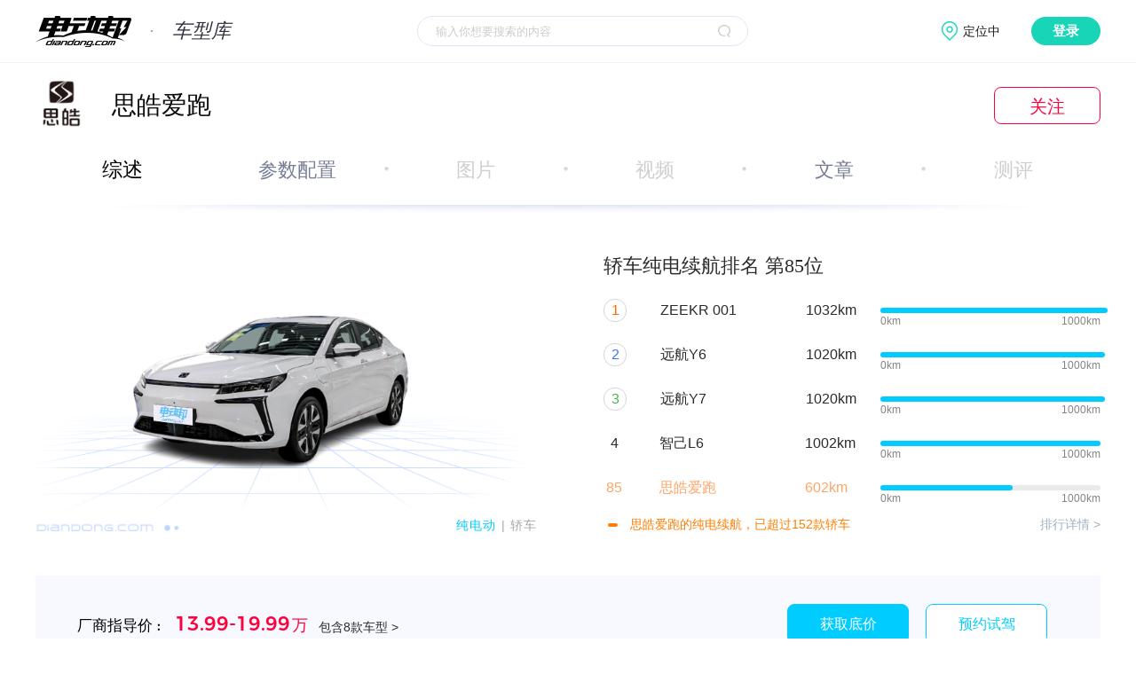

--- FILE ---
content_type: text/html; charset=UTF-8
request_url: http://m.car.diandong.com/chexi/sihaoaipao
body_size: 8344
content:
<!DOCTYPE html>
<html lang="zh-cmn-Hans">
<head>
	<meta charset="UTF-8"/>
	<meta name="apple-mobile-web-app-capable" content="yes">
	<title>【思皓爱跑】 思皓 思皓爱跑报价_图片_参数_电动邦</title>
	<meta name="viewport" content="width=device-width,initial-scale=1.0,minimum-scale=1.0,maximum-scale=1.0,user-scalable=no,minimal-ui">
	<meta name="apple-mobile-web-app-capable" content="yes">
  	<meta name="description" content="电动邦思皓爱跑频道,提供思皓爱跑报价,思皓爱跑图片,思皓爱跑参数配置,思皓爱跑热门文章,思皓爱跑热门视频,思皓爱跑优惠等热门信息,精彩思皓爱跑内容尽在电动邦">
  	<meta name="keywords" content="思皓爱跑,思皓 思皓爱跑,思皓爱跑报价" />
  	<meta itemprop="name" content="车型库">
	<meta itemprop="image" content="">
	<meta http-equiv="Cache-Control" content="no-transform" />
	<link rel="stylesheet" href="//static.dd-img.com/h5/css/base_v2.css">
	<link rel="stylesheet" href="//static.dd-img.com/h5/css/car/common.css">
	<link rel="stylesheet" href="//static.dd-img.com/h5/css/car/serie/serie.css">
	<script src="//static.dd-img.com/h5/js/flexible.js"></script>
    <script src="https://res.wx.qq.com/open/js/jweixin-1.2.0.js"></script>
</head>
<body>
    <header class="wrap common-header">
    <div class="header-bar flex">
        <a class="back-btn" href="javascript:history.back(-1);"></a>
        <a href="http://m.diandong.com" class="home-back-btn"></a>
        <div class="header-tit text-ellipsis">思皓爱跑</div>
        <input type="text" class="header-search-input" data-val="思皓爱跑" value="" placeholder="">
        <a href="javascript:;" data-role="search" class="header-search-btn"></a>
        <a href="javascript:;" class="header-nav-btn head-menu"></a>
        <div class="head-more fn-hide">
        <div class="head-more-three"></div>
            <div class="head-more-box">
                    <div class="head-more-box-user">
                            <div class="head-more-box-user-img" style="background-image: url(//wx.qlogo.cn/mmhead/PiajxSqBRaELNwc9KNXuGoXRwlXd5j65Ca8BjN1MKArIJR97ibhzL2qg/0)"></div>
                            <div class="head-more-box-user-info fn-hide">
                                 <a href="http://passport.diandong.com/ark/login/">登录</a>
                                    <span>|</span>
                                  <a href="http://passport.diandong.com/ark/login/">注册</a>
                            </div>
                            <div class="head-more-box-user-name">
                                 <a href="javascript:;"></a>
                            </div>
                    </div>
                    <div class="head-more-box-nav">
                            <ul class="clearfix">
                                <li><a class="" href="http://m.diandong.com">首页</a></li>
                                <li><a href="http://m.car.diandong.com">选车</a></li>
                                <li><a class="" href="http://m.diandong.com/video/index.html">视频</a></li>
                                <li><a class="current" href="http://m.diandong.com/news/">资讯</a></li>
                                <li><a href="http://m.diandong.com/roadtest/">评测</a></li>
								<li><a class="community" href="http://m.diandong.com/community">社区</a></li>
                            <!--    <li><a class="" href="http://m.diandong.com/activity/index.html">活动</a></li>-->
                            </ul>
                    </div>
                    <div class="head-more-box-close"></div>
            </div>
        </div>
    </div>
    <div class="body-shade fn-hide"></div>
</header>
	
	<div class="container wrap">
		<!--图片展示 价格等-->
		<div class="serie-main">
			<div class="serie-show-img">
                                  <img class="car-img" src="http://car1.dd-img.com/serie/year/59512b24ec390c450ea274ac0773dceb.png"  data-type="pic" οnclick="return false"></img>
				                  <!--右侧按钮-->
				 <div class="side-btns">
                                            <a href="http://m.car.diandong.com/car/model/1220/0" class="side-btn pz-btn" data-type="configuration"></a>
                                                                                                                                                                                                                                     </div>
			</div>
			<div class="serie-msg">
				<div class="serie-name">思皓爱跑</div>
                                <div class="serie-level">紧凑型车</div>
                				<div class="extra-msg flex">
					<div class="energy-types flex">
						                                                    <img class="energy-type energy-type-1" src="//static.dd-img.com/h5/img/car-v2.0/car_tags/type_1.png"></img> 
                                                					</div>
					
				</div>
                				<div class="serie-price">
                                                                        <div class="guide-price subsidy-price flex">
                                厂商指导价
                                                                <span class="price-num Regular-font">13.99-19.99万</span>
                                                            </div>
                            
                    				</div>
                			</div>
            <div class="links-nav flex">
                                <a href="http://m.car.diandong.com/car/model/1220/0" class="nav-item flex_1">
                 <img class="item-icon lazyload" src="//static.dd-img.com/img/placeholderbase.png"  data-src="//i2.dd-img.com/other/84e2ad559087a4b47d2e3b545f6e8b82.png" alt="">
                 <p class="item-name">参数配置</p >
                </a>
                                                <a href="javascript:;" class="nav-item nav-item-sale_inform disabled flex_1">
                 <img class="item-icon lazyload" src="//static.dd-img.com/img/placeholderbase.png" data-src="//i2.dd-img.com/other/13eb4226ae291e66fbd45cdd08209926.png" alt="">
                 <p class="item-name">降价通知</p >
                </a>
                                <a href="javascript:;" class="nav-item flex_1 nav-item-pk">
                 <img class="item-icon lazyload" src="//static.dd-img.com/img/placeholderbase.png" data-src="//i2.dd-img.com/other/31cc2a54622d7b749ad76faf32c52a99.png" alt="">
                 <p class="item-name">车型PK</p >
                </a>
                                    <a href="http://m.car.diandong.com/car/news/1220" class="nav-item flex_1">
                        <img class="item-icon lazyload" src="//static.dd-img.com/img/placeholderbase.png" data-src="//i2.dd-img.com/other/c00fb97ccdfc7fdc8ca2dcfb33853392.png" alt="">
                        <p class="item-name">热门文章</p >
                    </a>
                                
            </div>
			<div class="sepline"></div>
		</div>
        
		<!--tab切换部分-->
		<div class="extra">
			<!--导航部分-->
			<div class="tab-nav-bar sticky">
				<div class="tab-nav-inner flex">
					<a href="javascript:;" class="tab-nav-item current" data-index="0">综述</a>
					                                                                    <a href="javascript:;" class="tab-nav-item" data-type="model" data-index="1">车型</a>
                                                                                            <a href="javascript:;" class="tab-nav-item" data-type="news" data-index="4">文章</a>
                                               
                                    </div>
			</div>
			<div class="tab-content">
				<!--综述部分-->
                                
				<div class="tab-content-item">
                <!--if 全系纯电续航里程 extData.show_endurance-->
                                    <div class="item-part endurance">
                        <div class="part-title blue-part-title">全系纯电续航里程</div>
                        <div class="endurance-content" id="endurance_animation_box">
                                                                                            <div class="endurance-mode min_energy_range flex" data-min_energy_range="460" >
                                    <span class="endurance-mode-des">MIN</span>
                                    <div class="endurance-mode-num">最低续航<span class="endurance-num">460</span><span class="unit">KM</span></div>
                                    <span class="animation-car"></span>
                                </div>
                                                                                                <div class="endurance-mode max_energy_range flex" data-max_energy_range="602">
                                    <span class="endurance-mode-des">MAX</span>
                                    <div class="endurance-mode-num">最高续航<span class="endurance-num">602</span><span class="unit">KM</span></div>
                                    <span class="animation-car"></span>
                                </div>
                                                                                    </div>
                    </div>
                                                <!--if 全系充电时间 extData.show_charge_time-->
                                <div class="item-part charge-time ">
                    <div class="part-title blue-part-title">全系充电时间</div>
                    <div class="charge-content flex flex-center" id="charge_animation_box">
                        <div class="hour_des">
                            <div class="charge-slow charge-mode flex flex-row">
                                <div class="charge-mode-des">
                                    <div class="slow_text">慢充</div><div>(小时)</div>
                                </div>
                                                                <div class="charge-hour red flex flex-center">9</div>	
                                                            </div>                 
                            <div class="dianliang">电量 <span style="color:#FF3F00;">0%</span><img class="battery_img1" style="width:73rpx;height:8rpx;" src="https://i2.dd-img.com/other/6ac000d6ac5c5224b4a40dea2effb4ef.png"></img><span style="color:#04BD20;">100%</span></div> 
                        </div>
                        <div class="charge-animation">
                            <img class="charge-animation-img" class="charge-animation-img" data-src="https://i2.dd-img.com/assets/image/1552897059-622dff6afbf65e67-180w-180h.gif" src="https://static.dd-img.com/img/placeholderbase.png" />
                        </div>
                        <div class="hour_des">
                            <div class="charge-fast charge-mode flex flex-row">
                                                                <div class="charge-hour charge-fast-hour flex flex-center blue" data-num="0.75">0.75</div>
                                                                 <div class="charge-mode-des">
                                <div class="slow_text">快充</div><div>(小时)</div>
                                </div>
                            </div>
                            <div class="dianliang">电量 <text style="color:#FF3F00;">30%</text>
                                <image class="battery_img2" style="width:55rpx;height:9rpx;" src="https://i2.dd-img.com/other/3147820b3eabdf5d9a578964c7423a6b.png"/></image><text style="color:#04BD20;">80%</text> 
                            </div>
                        </div>
                    </div>   
                </div>
                                					<div class="item-part car-model">
						<div class="part-title">车型</div>
						<!--车型导航-->
						<ul class="car-model-nav flex">
					                                                                                                                                                          <li class="nav-item on" data-index="0" data-type="no_sale">停售</li>
                                                      					    </ul>
					                            <div class="car-model-tab " data-type="no_sale">
					                                                                					          <div class="car-model-year  always_show">2022款</div>
					          					          <div class="car-model-item  always_show">
					            <div class="car-model-main flex flex-between">
					              <div class="car-model-msg">
					                																				<a class="pz-btn model-btn" href="http://m.car.diandong.com/car/model/1220/4914"><div class="car-model-name">闲庭漫步460</div></a>
															                					                <div class="car-model-ext flex">
					                  <div class="energy-types">
					                    <img class="energy-type energy-type-1" src="//static.dd-img.com/h5/img/car-v2.0/car_tags/type_1.png"></img> 
                        
					                  </div> 
					                  					                </div> 
					              </div> 
					              <!--停售只显示指导价-->
					              <div class="car-model-price">
					                					                  <div class="guide-price only-guide-price flex">
					                    					                    指导价 <span class="Regular-font">13.99</span><span class="semibold">万</span>
					                    					                  </div>
					                                                  </div> 
					            </div>
					            <div class="car-model-btns flex">
					              <!--未上市不能点pk和配置-->
					              					              <img class="pk-btn model-btn" src="https://i2.dd-img.com/assets/image/1551949114-4e18138aec7db377-120w-120h.png" data-serie_id="1220" data-model_name="思皓爱跑 2022 闲庭漫步460" data-model_id="4914" data-model_type="no_sale" data-type="pk" />
                                  					              <!--只有在售可以加入计算器-->
					              					              <a class="calculator-btn model-btn" href="http://m.car.diandong.com/car/calculator/1220/4914"><img class="calculator-btn model-btn" src="https://i2.dd-img.com/assets/image/1551949155-fda64f7fa5bcd15a-120w-120h.png" data-type="calculator" data-serie_id="1220" data-model_name="思皓爱跑 2022 闲庭漫步460" data-model_id="4914" /></a>
					              					              <!--未上市不能点pk和配置-->
					                                                <a class="pz-btn model-btn" href="http://m.car.diandong.com/car/model/1220/4914"><img class="pz-btn model-btn" src="https://i2.dd-img.com/assets/image/1551949155-3ddd18290ecbd8c9-120w-120h.png" data-ddb_id="" data-model_id="4914" data-model_type="no_sale" data-model_name="闲庭漫步460" data-year="2022" bindtap='clickModelBtnFn' data-type="pz" /></a>
					              					              <!--只有在售可以分期-->
					              					              <button class="installment-btn disabled-installment-btn disabled model-btn">分期</button>
                                  					              					              <button class="base-price-btn disabled-base-price-btn disabled model-btn">询底价</button>
                                  					            </div>
                               </div>   
                                                            					          <div class="car-model-item  always_show">
					            <div class="car-model-main flex flex-between">
					              <div class="car-model-msg">
					                																				<a class="pz-btn model-btn" href="http://m.car.diandong.com/car/model/1220/5802"><div class="car-model-name">改款 闲庭漫步460</div></a>
															                					                <div class="car-model-ext flex">
					                  <div class="energy-types">
					                    <img class="energy-type energy-type-1" src="//static.dd-img.com/h5/img/car-v2.0/car_tags/type_1.png"></img> 
                        
					                  </div> 
					                  					                  <div class="endurance">纯电续航 <span class="endurance-num">460KM</span></div> 
                                      					                </div> 
					              </div> 
					              <!--停售只显示指导价-->
					              <div class="car-model-price">
					                					                  <div class="guide-price only-guide-price flex">
					                    					                    指导价 <span class="Regular-font">14.69</span><span class="semibold">万</span>
					                    					                  </div>
					                                                  </div> 
					            </div>
					            <div class="car-model-btns flex">
					              <!--未上市不能点pk和配置-->
					              					              <img class="pk-btn model-btn" src="https://i2.dd-img.com/assets/image/1551949114-4e18138aec7db377-120w-120h.png" data-serie_id="1220" data-model_name="思皓爱跑 2022 改款 闲庭漫步460" data-model_id="5802" data-model_type="no_sale" data-type="pk" />
                                  					              <!--只有在售可以加入计算器-->
					              					              <a class="calculator-btn model-btn" href="http://m.car.diandong.com/car/calculator/1220/5802"><img class="calculator-btn model-btn" src="https://i2.dd-img.com/assets/image/1551949155-fda64f7fa5bcd15a-120w-120h.png" data-type="calculator" data-serie_id="1220" data-model_name="思皓爱跑 2022 改款 闲庭漫步460" data-model_id="5802" /></a>
					              					              <!--未上市不能点pk和配置-->
					                                                <a class="pz-btn model-btn" href="http://m.car.diandong.com/car/model/1220/5802"><img class="pz-btn model-btn" src="https://i2.dd-img.com/assets/image/1551949155-3ddd18290ecbd8c9-120w-120h.png" data-ddb_id="" data-model_id="5802" data-model_type="no_sale" data-model_name="改款 闲庭漫步460" data-year="2022" bindtap='clickModelBtnFn' data-type="pz" /></a>
					              					              <!--只有在售可以分期-->
					              					              <button class="installment-btn disabled-installment-btn disabled model-btn">分期</button>
                                  					              					              <button class="base-price-btn disabled-base-price-btn disabled model-btn">询底价</button>
                                  					            </div>
                               </div>   
                                                            					          <div class="car-model-item fn-hide ">
					            <div class="car-model-main flex flex-between">
					              <div class="car-model-msg">
					                																				<a class="pz-btn model-btn" href="http://m.car.diandong.com/car/model/1220/4915"><div class="car-model-name">风驰电掣460</div></a>
															                					                <div class="car-model-ext flex">
					                  <div class="energy-types">
					                    <img class="energy-type energy-type-1" src="//static.dd-img.com/h5/img/car-v2.0/car_tags/type_1.png"></img> 
                        
					                  </div> 
					                  					                  <div class="endurance">纯电续航 <span class="endurance-num">460KM</span></div> 
                                      					                </div> 
					              </div> 
					              <!--停售只显示指导价-->
					              <div class="car-model-price">
					                					                  <div class="guide-price only-guide-price flex">
					                    					                    指导价 <span class="Regular-font">15.69</span><span class="semibold">万</span>
					                    					                  </div>
					                                                  </div> 
					            </div>
					            <div class="car-model-btns flex">
					              <!--未上市不能点pk和配置-->
					              					              <img class="pk-btn model-btn" src="https://i2.dd-img.com/assets/image/1551949114-4e18138aec7db377-120w-120h.png" data-serie_id="1220" data-model_name="思皓爱跑 2022 风驰电掣460" data-model_id="4915" data-model_type="no_sale" data-type="pk" />
                                  					              <!--只有在售可以加入计算器-->
					              					              <a class="calculator-btn model-btn" href="http://m.car.diandong.com/car/calculator/1220/4915"><img class="calculator-btn model-btn" src="https://i2.dd-img.com/assets/image/1551949155-fda64f7fa5bcd15a-120w-120h.png" data-type="calculator" data-serie_id="1220" data-model_name="思皓爱跑 2022 风驰电掣460" data-model_id="4915" /></a>
					              					              <!--未上市不能点pk和配置-->
					                                                <a class="pz-btn model-btn" href="http://m.car.diandong.com/car/model/1220/4915"><img class="pz-btn model-btn" src="https://i2.dd-img.com/assets/image/1551949155-3ddd18290ecbd8c9-120w-120h.png" data-ddb_id="" data-model_id="4915" data-model_type="no_sale" data-model_name="风驰电掣460" data-year="2022" bindtap='clickModelBtnFn' data-type="pz" /></a>
					              					              <!--只有在售可以分期-->
					              					              <button class="installment-btn disabled-installment-btn disabled model-btn">分期</button>
                                  					              					              <button class="base-price-btn disabled-base-price-btn disabled model-btn">询底价</button>
                                  					            </div>
                               </div>   
                                                            					          <div class="car-model-item fn-hide ">
					            <div class="car-model-main flex flex-between">
					              <div class="car-model-msg">
					                																				<a class="pz-btn model-btn" href="http://m.car.diandong.com/car/model/1220/4916"><div class="car-model-name">一马当先460</div></a>
															                					                <div class="car-model-ext flex">
					                  <div class="energy-types">
					                    <img class="energy-type energy-type-1" src="//static.dd-img.com/h5/img/car-v2.0/car_tags/type_1.png"></img> 
                        
					                  </div> 
					                  					                  <div class="endurance">纯电续航 <span class="endurance-num">460KM</span></div> 
                                      					                </div> 
					              </div> 
					              <!--停售只显示指导价-->
					              <div class="car-model-price">
					                					                  <div class="guide-price only-guide-price flex">
					                    					                    指导价 <span class="Regular-font">16.69</span><span class="semibold">万</span>
					                    					                  </div>
					                                                  </div> 
					            </div>
					            <div class="car-model-btns flex">
					              <!--未上市不能点pk和配置-->
					              					              <img class="pk-btn model-btn" src="https://i2.dd-img.com/assets/image/1551949114-4e18138aec7db377-120w-120h.png" data-serie_id="1220" data-model_name="思皓爱跑 2022 一马当先460" data-model_id="4916" data-model_type="no_sale" data-type="pk" />
                                  					              <!--只有在售可以加入计算器-->
					              					              <a class="calculator-btn model-btn" href="http://m.car.diandong.com/car/calculator/1220/4916"><img class="calculator-btn model-btn" src="https://i2.dd-img.com/assets/image/1551949155-fda64f7fa5bcd15a-120w-120h.png" data-type="calculator" data-serie_id="1220" data-model_name="思皓爱跑 2022 一马当先460" data-model_id="4916" /></a>
					              					              <!--未上市不能点pk和配置-->
					                                                <a class="pz-btn model-btn" href="http://m.car.diandong.com/car/model/1220/4916"><img class="pz-btn model-btn" src="https://i2.dd-img.com/assets/image/1551949155-3ddd18290ecbd8c9-120w-120h.png" data-ddb_id="" data-model_id="4916" data-model_type="no_sale" data-model_name="一马当先460" data-year="2022" bindtap='clickModelBtnFn' data-type="pz" /></a>
					              					              <!--只有在售可以分期-->
					              					              <button class="installment-btn disabled-installment-btn disabled model-btn">分期</button>
                                  					              					              <button class="base-price-btn disabled-base-price-btn disabled model-btn">询底价</button>
                                  					            </div>
                               </div>   
                                                            					          <div class="car-model-item fn-hide ">
					            <div class="car-model-main flex flex-between">
					              <div class="car-model-msg">
					                																				<a class="pz-btn model-btn" href="http://m.car.diandong.com/car/model/1220/4917"><div class="car-model-name">出行版460</div></a>
															                					                <div class="car-model-ext flex">
					                  <div class="energy-types">
					                    <img class="energy-type energy-type-1" src="//static.dd-img.com/h5/img/car-v2.0/car_tags/type_1.png"></img> 
                        
					                  </div> 
					                  					                  <div class="endurance">纯电续航 <span class="endurance-num">460KM</span></div> 
                                      					                </div> 
					              </div> 
					              <!--停售只显示指导价-->
					              <div class="car-model-price">
					                					                  <div class="guide-price only-guide-price flex">
					                    					                    指导价 <span class="Regular-font">17.69</span><span class="semibold">万</span>
					                    					                  </div>
					                                                  </div> 
					            </div>
					            <div class="car-model-btns flex">
					              <!--未上市不能点pk和配置-->
					              					              <img class="pk-btn model-btn" src="https://i2.dd-img.com/assets/image/1551949114-4e18138aec7db377-120w-120h.png" data-serie_id="1220" data-model_name="思皓爱跑 2022 出行版460" data-model_id="4917" data-model_type="no_sale" data-type="pk" />
                                  					              <!--只有在售可以加入计算器-->
					              					              <a class="calculator-btn model-btn" href="http://m.car.diandong.com/car/calculator/1220/4917"><img class="calculator-btn model-btn" src="https://i2.dd-img.com/assets/image/1551949155-fda64f7fa5bcd15a-120w-120h.png" data-type="calculator" data-serie_id="1220" data-model_name="思皓爱跑 2022 出行版460" data-model_id="4917" /></a>
					              					              <!--未上市不能点pk和配置-->
					                                                <a class="pz-btn model-btn" href="http://m.car.diandong.com/car/model/1220/4917"><img class="pz-btn model-btn" src="https://i2.dd-img.com/assets/image/1551949155-3ddd18290ecbd8c9-120w-120h.png" data-ddb_id="" data-model_id="4917" data-model_type="no_sale" data-model_name="出行版460" data-year="2022" bindtap='clickModelBtnFn' data-type="pz" /></a>
					              					              <!--只有在售可以分期-->
					              					              <button class="installment-btn disabled-installment-btn disabled model-btn">分期</button>
                                  					              					              <button class="base-price-btn disabled-base-price-btn disabled model-btn">询底价</button>
                                  					            </div>
                               </div>   
                                                            					          <div class="car-model-item fn-hide ">
					            <div class="car-model-main flex flex-between">
					              <div class="car-model-msg">
					                																				<a class="pz-btn model-btn" href="http://m.car.diandong.com/car/model/1220/4918"><div class="car-model-name">风驰电掣602</div></a>
															                					                <div class="car-model-ext flex">
					                  <div class="energy-types">
					                    <img class="energy-type energy-type-1" src="//static.dd-img.com/h5/img/car-v2.0/car_tags/type_1.png"></img> 
                        
					                  </div> 
					                  					                  <div class="endurance">纯电续航 <span class="endurance-num">602KM</span></div> 
                                      					                </div> 
					              </div> 
					              <!--停售只显示指导价-->
					              <div class="car-model-price">
					                					                  <div class="guide-price only-guide-price flex">
					                    					                    指导价 <span class="Regular-font">18.99</span><span class="semibold">万</span>
					                    					                  </div>
					                                                  </div> 
					            </div>
					            <div class="car-model-btns flex">
					              <!--未上市不能点pk和配置-->
					              					              <img class="pk-btn model-btn" src="https://i2.dd-img.com/assets/image/1551949114-4e18138aec7db377-120w-120h.png" data-serie_id="1220" data-model_name="思皓爱跑 2022 风驰电掣602" data-model_id="4918" data-model_type="no_sale" data-type="pk" />
                                  					              <!--只有在售可以加入计算器-->
					              					              <a class="calculator-btn model-btn" href="http://m.car.diandong.com/car/calculator/1220/4918"><img class="calculator-btn model-btn" src="https://i2.dd-img.com/assets/image/1551949155-fda64f7fa5bcd15a-120w-120h.png" data-type="calculator" data-serie_id="1220" data-model_name="思皓爱跑 2022 风驰电掣602" data-model_id="4918" /></a>
					              					              <!--未上市不能点pk和配置-->
					                                                <a class="pz-btn model-btn" href="http://m.car.diandong.com/car/model/1220/4918"><img class="pz-btn model-btn" src="https://i2.dd-img.com/assets/image/1551949155-3ddd18290ecbd8c9-120w-120h.png" data-ddb_id="" data-model_id="4918" data-model_type="no_sale" data-model_name="风驰电掣602" data-year="2022" bindtap='clickModelBtnFn' data-type="pz" /></a>
					              					              <!--只有在售可以分期-->
					              					              <button class="installment-btn disabled-installment-btn disabled model-btn">分期</button>
                                  					              					              <button class="base-price-btn disabled-base-price-btn disabled model-btn">询底价</button>
                                  					            </div>
                               </div>   
                                                            					          <div class="car-model-item fn-hide ">
					            <div class="car-model-main flex flex-between">
					              <div class="car-model-msg">
					                																				<a class="pz-btn model-btn" href="http://m.car.diandong.com/car/model/1220/5487"><div class="car-model-name">畅行版460</div></a>
															                					                <div class="car-model-ext flex">
					                  <div class="energy-types">
					                    <img class="energy-type energy-type-1" src="//static.dd-img.com/h5/img/car-v2.0/car_tags/type_1.png"></img> 
                        
					                  </div> 
					                  					                  <div class="endurance">纯电续航 <span class="endurance-num">460KM</span></div> 
                                      					                </div> 
					              </div> 
					              <!--停售只显示指导价-->
					              <div class="car-model-price">
					                					                  <div class="guide-price only-guide-price flex">
					                    					                    指导价 <span class="Regular-font">19.99</span><span class="semibold">万</span>
					                    					                  </div>
					                                                  </div> 
					            </div>
					            <div class="car-model-btns flex">
					              <!--未上市不能点pk和配置-->
					              					              <img class="pk-btn model-btn" src="https://i2.dd-img.com/assets/image/1551949114-4e18138aec7db377-120w-120h.png" data-serie_id="1220" data-model_name="思皓爱跑 2022 畅行版460" data-model_id="5487" data-model_type="no_sale" data-type="pk" />
                                  					              <!--只有在售可以加入计算器-->
					              					              <a class="calculator-btn model-btn" href="http://m.car.diandong.com/car/calculator/1220/5487"><img class="calculator-btn model-btn" src="https://i2.dd-img.com/assets/image/1551949155-fda64f7fa5bcd15a-120w-120h.png" data-type="calculator" data-serie_id="1220" data-model_name="思皓爱跑 2022 畅行版460" data-model_id="5487" /></a>
					              					              <!--未上市不能点pk和配置-->
					                                                <a class="pz-btn model-btn" href="http://m.car.diandong.com/car/model/1220/5487"><img class="pz-btn model-btn" src="https://i2.dd-img.com/assets/image/1551949155-3ddd18290ecbd8c9-120w-120h.png" data-ddb_id="" data-model_id="5487" data-model_type="no_sale" data-model_name="畅行版460" data-year="2022" bindtap='clickModelBtnFn' data-type="pz" /></a>
					              					              <!--只有在售可以分期-->
					              					              <button class="installment-btn disabled-installment-btn disabled model-btn">分期</button>
                                  					              					              <button class="base-price-btn disabled-base-price-btn disabled model-btn">询底价</button>
                                  					            </div>
                               </div>   
                                                            					          <div class="car-model-item fn-hide ">
					            <div class="car-model-main flex flex-between">
					              <div class="car-model-msg">
					                																				<a class="pz-btn model-btn" href="http://m.car.diandong.com/car/model/1220/4919"><div class="car-model-name">一马当先602</div></a>
															                					                <div class="car-model-ext flex">
					                  <div class="energy-types">
					                    <img class="energy-type energy-type-1" src="//static.dd-img.com/h5/img/car-v2.0/car_tags/type_1.png"></img> 
                        
					                  </div> 
					                  					                  <div class="endurance">纯电续航 <span class="endurance-num">602KM</span></div> 
                                      					                </div> 
					              </div> 
					              <!--停售只显示指导价-->
					              <div class="car-model-price">
					                					                  <div class="guide-price only-guide-price flex">
					                    					                    指导价 <span class="Regular-font">19.99</span><span class="semibold">万</span>
					                    					                  </div>
					                                                  </div> 
					            </div>
					            <div class="car-model-btns flex">
					              <!--未上市不能点pk和配置-->
					              					              <img class="pk-btn model-btn" src="https://i2.dd-img.com/assets/image/1551949114-4e18138aec7db377-120w-120h.png" data-serie_id="1220" data-model_name="思皓爱跑 2022 一马当先602" data-model_id="4919" data-model_type="no_sale" data-type="pk" />
                                  					              <!--只有在售可以加入计算器-->
					              					              <a class="calculator-btn model-btn" href="http://m.car.diandong.com/car/calculator/1220/4919"><img class="calculator-btn model-btn" src="https://i2.dd-img.com/assets/image/1551949155-fda64f7fa5bcd15a-120w-120h.png" data-type="calculator" data-serie_id="1220" data-model_name="思皓爱跑 2022 一马当先602" data-model_id="4919" /></a>
					              					              <!--未上市不能点pk和配置-->
					                                                <a class="pz-btn model-btn" href="http://m.car.diandong.com/car/model/1220/4919"><img class="pz-btn model-btn" src="https://i2.dd-img.com/assets/image/1551949155-3ddd18290ecbd8c9-120w-120h.png" data-ddb_id="" data-model_id="4919" data-model_type="no_sale" data-model_name="一马当先602" data-year="2022" bindtap='clickModelBtnFn' data-type="pz" /></a>
					              					              <!--只有在售可以分期-->
					              					              <button class="installment-btn disabled-installment-btn disabled model-btn">分期</button>
                                  					              					              <button class="base-price-btn disabled-base-price-btn disabled model-btn">询底价</button>
                                  					            </div>
                               </div>   
                                                                                                                                                                                                                                          <div class="more-btn car-model-more" data-type="no_sale">展开全部车型<span class="more-icon model_slide_down"></span></div>
                                                    </div>
                        					</div>
                                                                					<!--配置讲解-->
                                        
										
                    
                                                            										<div class="item-part competing-serie">
						<div class="part-title">竞品车系<a href="javascript:;" class="title-more-btn flex change-compare-car-btn">换一批<span class="refresh-icon"></span></a></div>
						                                                                        <div class="competing-items " data-index="0">
						                        	
                        							<div class="competing-item">
                                <a href="http://m.car.diandong.com/chexi/qinxinnengyuan" class="item-content">
                                    <div class="serie-img-box">
                                        <img class="lazyload serie-img" src="//static.dd-img.com/img/placeholderbase.png" data-src="http://car1.dd-img.com/serie/year/337f11383931e53869741988232c37e5.png" alt="" />
                                    </div>
                                    <div class="serie-msg">
                                        
                                            <p class="serie-name">秦新能源</p>
                                                                                                                                                                                                                                                                                                                                <p class="energy-types">纯电动</p>
                                        
                                        <div class="serie-endurance flex">
                                                
                                                                                        <span class="endurance-type">纯电续航</span>
                                            <span class="endurance-num">450KM</span>
                                                                                    </div>
                                                                                                                                <div class="serie-price flex">16.88万<span class="more-icon"></span></div>
                                            	
                                                                            </div>
                                </a>
                                <a href="http://m.car.diandong.com/car/ask_price/127" class="base-price-btn" data-type="compare-price">询底价</a>
                            </div>
                                                                                                                        	
                        							<div class="competing-item">
                                <a href="http://m.car.diandong.com/chexi/rongweiei5" class="item-content">
                                    <div class="serie-img-box">
                                        <img class="lazyload serie-img" src="//static.dd-img.com/img/placeholderbase.png" data-src="http://car1.dd-img.com/serie/year/6b1ec825ac92a5e86c837e4688878553.png" alt="" />
                                    </div>
                                    <div class="serie-msg">
                                        
                                            <p class="serie-name">荣威Ei5</p>
                                                                                                                                                                                                                                                                                                                                <p class="energy-types">纯电动</p>
                                        
                                        <div class="serie-endurance flex">
                                                
                                                                                        <span class="endurance-type">纯电续航</span>
                                            <span class="endurance-num">501KM</span>
                                                                                    </div>
                                                                                                                                <div class="serie-price flex">15.28-16.68万<span class="more-icon"></span></div>
                                            	
                                                                            </div>
                                </a>
                                <a href="http://m.car.diandong.com/car/ask_price/101" class="base-price-btn" data-type="compare-price">询底价</a>
                            </div>
                                                                                                                        	
                        							<div class="competing-item">
                                <a href="http://m.car.diandong.com/chexi/jianghuaiieva50" class="item-content">
                                    <div class="serie-img-box">
                                        <img class="lazyload serie-img" src="//static.dd-img.com/img/placeholderbase.png" data-src="http://car1.dd-img.com/serie/year/b90933356b121b241138fe8e7b396be0.png" alt="" />
                                    </div>
                                    <div class="serie-msg">
                                        
                                            <p class="serie-name">江淮iEVA50</p>
                                                                                                                                                                                                                                                                                                                                <p class="energy-types">纯电动</p>
                                        
                                        <div class="serie-endurance flex">
                                                
                                                                                        <span class="endurance-type">纯电续航</span>
                                            <span class="endurance-num">410KM</span>
                                                                                    </div>
                                                                                                                                <div class="serie-price flex">14.98-15.58万<span class="more-icon"></span></div>
                                            	
                                                                            </div>
                                </a>
                                <a href="http://m.car.diandong.com/car/ask_price/193" class="base-price-btn" data-type="compare-price">询底价</a>
                            </div>
                                                </div>
						                                                                                                <div class="competing-items  fn-hide " data-index="1">
						                        	
                        							<div class="competing-item">
                                <a href="http://m.car.diandong.com/chexi/leiling" class="item-content">
                                    <div class="serie-img-box">
                                        <img class="lazyload serie-img" src="//static.dd-img.com/img/placeholderbase.png" data-src="http://car1.dd-img.com/serie/year/00d5f0a20503ee848903fdeca8a6f0df.png" alt="" />
                                    </div>
                                    <div class="serie-msg">
                                        
                                            <p class="serie-name">雷凌</p>
                                                                                                                                                                                                                                                                                                                                <p class="energy-types">油电混动</p>
                                        
                                        <div class="serie-endurance flex">
                                                
                                                                                    </div>
                                                                                                                                <div class="serie-price flex">12.98-14.88万<span class="more-icon"></span></div>
                                            	
                                                                            </div>
                                </a>
                                <a href="http://m.car.diandong.com/car/ask_price/234" class="base-price-btn" data-type="compare-price">询底价</a>
                            </div>
                                                                                                                        	
                        							<div class="competing-item">
                                <a href="http://m.car.diandong.com/chexi/dongfengfengshene70" class="item-content">
                                    <div class="serie-img-box">
                                        <img class="lazyload serie-img" src="//static.dd-img.com/img/placeholderbase.png" data-src="http://car1.dd-img.com/serie/year/0144d1f639d2d0cda6d7860db870a604.png" alt="" />
                                    </div>
                                    <div class="serie-msg">
                                        
                                            <p class="serie-name">东风风神E70</p>
                                                                                                                                                                                                                                                                                                                                <p class="energy-types">纯电动</p>
                                        
                                        <div class="serie-endurance flex">
                                                
                                                                                        <span class="endurance-type">纯电续航</span>
                                            <span class="endurance-num">508KM</span>
                                                                                    </div>
                                                                                                                                <div class="serie-price flex">14.28-15.38万<span class="more-icon"></span></div>
                                            	
                                                                            </div>
                                </a>
                                <a href="http://m.car.diandong.com/car/ask_price/224" class="base-price-btn" data-type="compare-price">询底价</a>
                            </div>
                                                                                                                        	
                        							<div class="competing-item">
                                <a href="http://m.car.diandong.com/chexi/kaluola" class="item-content">
                                    <div class="serie-img-box">
                                        <img class="lazyload serie-img" src="//static.dd-img.com/img/placeholderbase.png" data-src="http://car1.dd-img.com/serie/year/4425fe7c28cec35831a228ba6d12eeb7.png" alt="" />
                                    </div>
                                    <div class="serie-msg">
                                        
                                            <p class="serie-name">卡罗拉</p>
                                                                                                                                                                                                                                                                                                                                <p class="energy-types">油电混动</p>
                                        
                                        <div class="serie-endurance flex">
                                                
                                                                                    </div>
                                                                                                                                <div class="serie-price flex">13.18-15.58万<span class="more-icon"></span></div>
                                            	
                                                                            </div>
                                </a>
                                <a href="http://m.car.diandong.com/car/ask_price/231" class="base-price-btn" data-type="compare-price">询底价</a>
                            </div>
                                                </div>
						                                                                                                <div class="competing-items  fn-hide " data-index="2">
						                        	
                        							<div class="competing-item">
                                <a href="http://m.car.diandong.com/chexi/qinpro_dm" class="item-content">
                                    <div class="serie-img-box">
                                        <img class="lazyload serie-img" src="//static.dd-img.com/img/placeholderbase.png" data-src="http://car1.dd-img.com/serie/year/58bf0d466af8bad307298abbc9ba5cd8.png" alt="" />
                                    </div>
                                    <div class="serie-msg">
                                        
                                            <p class="serie-name">秦Pro DM</p>
                                                                                                                                                                                                                                                                                                                                <p class="energy-types">插电式</p>
                                        
                                        <div class="serie-endurance flex">
                                                                                        <span class="subsidy-icon"></span>
                                                
                                                                                        <span class="endurance-type">纯电续航</span>
                                            <span class="endurance-num">520KM</span>
                                                                                    </div>
                                                                                                                                <div class="serie-price flex">13.69-19.49万<span class="more-icon"></span></div>
                                            	
                                                                            </div>
                                </a>
                                <a href="http://m.car.diandong.com/car/ask_price/584" class="base-price-btn" data-type="compare-price">询底价</a>
                            </div>
                                                                                                                        	
                        							<div class="competing-item">
                                <a href="http://m.car.diandong.com/chexi/fengxings50ev" class="item-content">
                                    <div class="serie-img-box">
                                        <img class="lazyload serie-img" src="//static.dd-img.com/img/placeholderbase.png" data-src="http://car1.dd-img.com/serie/year/c89df4cbe8cf850d144c3bea0b1256f7.png" alt="" />
                                    </div>
                                    <div class="serie-msg">
                                        
                                            <p class="serie-name">风行S50EV</p>
                                                                                                                                                                                                                                                                                                                                <p class="energy-types">纯电动</p>
                                        
                                        <div class="serie-endurance flex">
                                                
                                                                                        <span class="endurance-type">纯电续航</span>
                                            <span class="endurance-num">450KM</span>
                                                                                    </div>
                                                                                                                                <div class="serie-price flex">15.09-16.99万<span class="more-icon"></span></div>
                                            	
                                                                            </div>
                                </a>
                                <a href="http://m.car.diandong.com/car/ask_price/223" class="base-price-btn" data-type="compare-price">询底价</a>
                            </div>
                                                                                                                        	
                        							<div class="competing-item">
                                <a href="http://m.car.diandong.com/chexi/siyu" class="item-content">
                                    <div class="serie-img-box">
                                        <img class="lazyload serie-img" src="//static.dd-img.com/img/placeholderbase.png" data-src="http://car1.dd-img.com/serie/year/84fa4655096fba328e6a3a3d67c77874.png" alt="" />
                                    </div>
                                    <div class="serie-msg">
                                        
                                            <p class="serie-name">思域</p>
                                                                                                                                                                                                                                                                                                                                <p class="energy-types">油电混动</p>
                                        
                                        <div class="serie-endurance flex">
                                                
                                                                                    </div>
                                                                                                                                <div class="serie-price flex">13.99-18.79万<span class="more-icon"></span></div>
                                            	
                                                                            </div>
                                </a>
                                <a href="http://m.car.diandong.com/car/ask_price/591" class="base-price-btn" data-type="compare-price">询底价</a>
                            </div>
                                                </div>
						                        					</div>
                    					
				</div>
                				<!--车型部分-->
				<div class="tab-content-item tab-model fn-hide" data-type="model">
					<div class="item-part car-model">
						<!--车型导航-->
						<ul class="car-model-nav flex">
					                                                                                                                                                          <li class="nav-item on" data-index="0" data-type="no_sale">停售</li>
                                                      					    </ul>
					                            <div class="car-model-tab " data-type="no_sale">
                                                        					          <div class="car-model-year">2022款</div>
					          					          <div class="car-model-item">
					            <div class="car-model-main flex flex-between">
					              <div class="car-model-msg">
					                																				<a class="pz-btn model-btn" href="http://m.car.diandong.com/car/model/1220/4914"><div class="car-model-name">闲庭漫步460</div></a>
															                					                <div class="car-model-ext flex">
					                  <div class="energy-types">
					                    <img class="energy-type energy-type-1" src="//static.dd-img.com/h5/img/car-v2.0/car_tags/type_1.png"></img> 
                        
					                  </div> 
					                  					                </div> 
					              </div> 
					              <!--停售只显示指导价-->
					              <div class="car-model-price">
					                					                  <div class="guide-price only-guide-price">
					                    					                    指导价 <span class="Regular-font">13.99</span><span class="semibold">万</span>
					                    					                  </div>
                                                                      </div> 
					            </div>
					            <div class="car-model-btns flex">
					              <!--即将上市不能点和未上市不能点,已加入pk不能点-->
					              					              <img class="pk-btn model-btn" src="https://i2.dd-img.com/assets/image/1551949114-4e18138aec7db377-120w-120h.png" data-serie_id="1220" data-model_name="思皓爱跑 2022 闲庭漫步460" data-model_id="4914" data-model_type="no_sale" data-type="pk" />
                                  					              <!--只有在售可以加入计算器-->
					              					              <img class="calculator-btn disabled model-btn" src="//static.dd-img.com/h5/img/car-v2.0/disabled_calculator_icon.png" />
                                  					              <!--只有在售和停售和即将上市有配置-->
					                                                <a class="model-btn" href="http://m.car.diandong.com/car/model/1220/4914"><img class="pz-btn model-btn" src="https://i2.dd-img.com/assets/image/1551949155-3ddd18290ecbd8c9-120w-120h.png" data-ddb_id="" data-model_id="4914" data-model_type="no_sale" data-model_name="闲庭漫步460" data-year="2022" bindtap='clickModelBtnFn' data-type="pz" /></a>
					              					              <!--只有在售可以分期-->
					              					              <button class="installment-btn disabled-installment-btn disabled model-btn">分期</button>
                                  					              					              <button class="base-price-btn disabled-base-price-btn disabled model-btn">询底价</button>
                                  					            </div>
                               </div>   
                                                            					          <div class="car-model-item">
					            <div class="car-model-main flex flex-between">
					              <div class="car-model-msg">
					                																				<a class="pz-btn model-btn" href="http://m.car.diandong.com/car/model/1220/5802"><div class="car-model-name">改款 闲庭漫步460</div></a>
															                					                <div class="car-model-ext flex">
					                  <div class="energy-types">
					                    <img class="energy-type energy-type-1" src="//static.dd-img.com/h5/img/car-v2.0/car_tags/type_1.png"></img> 
                        
					                  </div> 
					                  					                  <div class="endurance">纯电续航 <span class="endurance-num">460KM</span></div> 
                                      					                </div> 
					              </div> 
					              <!--停售只显示指导价-->
					              <div class="car-model-price">
					                					                  <div class="guide-price only-guide-price">
					                    					                    指导价 <span class="Regular-font">14.69</span><span class="semibold">万</span>
					                    					                  </div>
                                                                      </div> 
					            </div>
					            <div class="car-model-btns flex">
					              <!--即将上市不能点和未上市不能点,已加入pk不能点-->
					              					              <img class="pk-btn model-btn" src="https://i2.dd-img.com/assets/image/1551949114-4e18138aec7db377-120w-120h.png" data-serie_id="1220" data-model_name="思皓爱跑 2022 改款 闲庭漫步460" data-model_id="5802" data-model_type="no_sale" data-type="pk" />
                                  					              <!--只有在售可以加入计算器-->
					              					              <img class="calculator-btn disabled model-btn" src="//static.dd-img.com/h5/img/car-v2.0/disabled_calculator_icon.png" />
                                  					              <!--只有在售和停售和即将上市有配置-->
					                                                <a class="model-btn" href="http://m.car.diandong.com/car/model/1220/5802"><img class="pz-btn model-btn" src="https://i2.dd-img.com/assets/image/1551949155-3ddd18290ecbd8c9-120w-120h.png" data-ddb_id="" data-model_id="5802" data-model_type="no_sale" data-model_name="改款 闲庭漫步460" data-year="2022" bindtap='clickModelBtnFn' data-type="pz" /></a>
					              					              <!--只有在售可以分期-->
					              					              <button class="installment-btn disabled-installment-btn disabled model-btn">分期</button>
                                  					              					              <button class="base-price-btn disabled-base-price-btn disabled model-btn">询底价</button>
                                  					            </div>
                               </div>   
                                                            					          <div class="car-model-item">
					            <div class="car-model-main flex flex-between">
					              <div class="car-model-msg">
					                																				<a class="pz-btn model-btn" href="http://m.car.diandong.com/car/model/1220/4915"><div class="car-model-name">风驰电掣460</div></a>
															                					                <div class="car-model-ext flex">
					                  <div class="energy-types">
					                    <img class="energy-type energy-type-1" src="//static.dd-img.com/h5/img/car-v2.0/car_tags/type_1.png"></img> 
                        
					                  </div> 
					                  					                  <div class="endurance">纯电续航 <span class="endurance-num">460KM</span></div> 
                                      					                </div> 
					              </div> 
					              <!--停售只显示指导价-->
					              <div class="car-model-price">
					                					                  <div class="guide-price only-guide-price">
					                    					                    指导价 <span class="Regular-font">15.69</span><span class="semibold">万</span>
					                    					                  </div>
                                                                      </div> 
					            </div>
					            <div class="car-model-btns flex">
					              <!--即将上市不能点和未上市不能点,已加入pk不能点-->
					              					              <img class="pk-btn model-btn" src="https://i2.dd-img.com/assets/image/1551949114-4e18138aec7db377-120w-120h.png" data-serie_id="1220" data-model_name="思皓爱跑 2022 风驰电掣460" data-model_id="4915" data-model_type="no_sale" data-type="pk" />
                                  					              <!--只有在售可以加入计算器-->
					              					              <img class="calculator-btn disabled model-btn" src="//static.dd-img.com/h5/img/car-v2.0/disabled_calculator_icon.png" />
                                  					              <!--只有在售和停售和即将上市有配置-->
					                                                <a class="model-btn" href="http://m.car.diandong.com/car/model/1220/4915"><img class="pz-btn model-btn" src="https://i2.dd-img.com/assets/image/1551949155-3ddd18290ecbd8c9-120w-120h.png" data-ddb_id="" data-model_id="4915" data-model_type="no_sale" data-model_name="风驰电掣460" data-year="2022" bindtap='clickModelBtnFn' data-type="pz" /></a>
					              					              <!--只有在售可以分期-->
					              					              <button class="installment-btn disabled-installment-btn disabled model-btn">分期</button>
                                  					              					              <button class="base-price-btn disabled-base-price-btn disabled model-btn">询底价</button>
                                  					            </div>
                               </div>   
                                                            					          <div class="car-model-item">
					            <div class="car-model-main flex flex-between">
					              <div class="car-model-msg">
					                																				<a class="pz-btn model-btn" href="http://m.car.diandong.com/car/model/1220/4916"><div class="car-model-name">一马当先460</div></a>
															                					                <div class="car-model-ext flex">
					                  <div class="energy-types">
					                    <img class="energy-type energy-type-1" src="//static.dd-img.com/h5/img/car-v2.0/car_tags/type_1.png"></img> 
                        
					                  </div> 
					                  					                  <div class="endurance">纯电续航 <span class="endurance-num">460KM</span></div> 
                                      					                </div> 
					              </div> 
					              <!--停售只显示指导价-->
					              <div class="car-model-price">
					                					                  <div class="guide-price only-guide-price">
					                    					                    指导价 <span class="Regular-font">16.69</span><span class="semibold">万</span>
					                    					                  </div>
                                                                      </div> 
					            </div>
					            <div class="car-model-btns flex">
					              <!--即将上市不能点和未上市不能点,已加入pk不能点-->
					              					              <img class="pk-btn model-btn" src="https://i2.dd-img.com/assets/image/1551949114-4e18138aec7db377-120w-120h.png" data-serie_id="1220" data-model_name="思皓爱跑 2022 一马当先460" data-model_id="4916" data-model_type="no_sale" data-type="pk" />
                                  					              <!--只有在售可以加入计算器-->
					              					              <img class="calculator-btn disabled model-btn" src="//static.dd-img.com/h5/img/car-v2.0/disabled_calculator_icon.png" />
                                  					              <!--只有在售和停售和即将上市有配置-->
					                                                <a class="model-btn" href="http://m.car.diandong.com/car/model/1220/4916"><img class="pz-btn model-btn" src="https://i2.dd-img.com/assets/image/1551949155-3ddd18290ecbd8c9-120w-120h.png" data-ddb_id="" data-model_id="4916" data-model_type="no_sale" data-model_name="一马当先460" data-year="2022" bindtap='clickModelBtnFn' data-type="pz" /></a>
					              					              <!--只有在售可以分期-->
					              					              <button class="installment-btn disabled-installment-btn disabled model-btn">分期</button>
                                  					              					              <button class="base-price-btn disabled-base-price-btn disabled model-btn">询底价</button>
                                  					            </div>
                               </div>   
                                                            					          <div class="car-model-item">
					            <div class="car-model-main flex flex-between">
					              <div class="car-model-msg">
					                																				<a class="pz-btn model-btn" href="http://m.car.diandong.com/car/model/1220/4917"><div class="car-model-name">出行版460</div></a>
															                					                <div class="car-model-ext flex">
					                  <div class="energy-types">
					                    <img class="energy-type energy-type-1" src="//static.dd-img.com/h5/img/car-v2.0/car_tags/type_1.png"></img> 
                        
					                  </div> 
					                  					                  <div class="endurance">纯电续航 <span class="endurance-num">460KM</span></div> 
                                      					                </div> 
					              </div> 
					              <!--停售只显示指导价-->
					              <div class="car-model-price">
					                					                  <div class="guide-price only-guide-price">
					                    					                    指导价 <span class="Regular-font">17.69</span><span class="semibold">万</span>
					                    					                  </div>
                                                                      </div> 
					            </div>
					            <div class="car-model-btns flex">
					              <!--即将上市不能点和未上市不能点,已加入pk不能点-->
					              					              <img class="pk-btn model-btn" src="https://i2.dd-img.com/assets/image/1551949114-4e18138aec7db377-120w-120h.png" data-serie_id="1220" data-model_name="思皓爱跑 2022 出行版460" data-model_id="4917" data-model_type="no_sale" data-type="pk" />
                                  					              <!--只有在售可以加入计算器-->
					              					              <img class="calculator-btn disabled model-btn" src="//static.dd-img.com/h5/img/car-v2.0/disabled_calculator_icon.png" />
                                  					              <!--只有在售和停售和即将上市有配置-->
					                                                <a class="model-btn" href="http://m.car.diandong.com/car/model/1220/4917"><img class="pz-btn model-btn" src="https://i2.dd-img.com/assets/image/1551949155-3ddd18290ecbd8c9-120w-120h.png" data-ddb_id="" data-model_id="4917" data-model_type="no_sale" data-model_name="出行版460" data-year="2022" bindtap='clickModelBtnFn' data-type="pz" /></a>
					              					              <!--只有在售可以分期-->
					              					              <button class="installment-btn disabled-installment-btn disabled model-btn">分期</button>
                                  					              					              <button class="base-price-btn disabled-base-price-btn disabled model-btn">询底价</button>
                                  					            </div>
                               </div>   
                                                            					          <div class="car-model-item">
					            <div class="car-model-main flex flex-between">
					              <div class="car-model-msg">
					                																				<a class="pz-btn model-btn" href="http://m.car.diandong.com/car/model/1220/4918"><div class="car-model-name">风驰电掣602</div></a>
															                					                <div class="car-model-ext flex">
					                  <div class="energy-types">
					                    <img class="energy-type energy-type-1" src="//static.dd-img.com/h5/img/car-v2.0/car_tags/type_1.png"></img> 
                        
					                  </div> 
					                  					                  <div class="endurance">纯电续航 <span class="endurance-num">602KM</span></div> 
                                      					                </div> 
					              </div> 
					              <!--停售只显示指导价-->
					              <div class="car-model-price">
					                					                  <div class="guide-price only-guide-price">
					                    					                    指导价 <span class="Regular-font">18.99</span><span class="semibold">万</span>
					                    					                  </div>
                                                                      </div> 
					            </div>
					            <div class="car-model-btns flex">
					              <!--即将上市不能点和未上市不能点,已加入pk不能点-->
					              					              <img class="pk-btn model-btn" src="https://i2.dd-img.com/assets/image/1551949114-4e18138aec7db377-120w-120h.png" data-serie_id="1220" data-model_name="思皓爱跑 2022 风驰电掣602" data-model_id="4918" data-model_type="no_sale" data-type="pk" />
                                  					              <!--只有在售可以加入计算器-->
					              					              <img class="calculator-btn disabled model-btn" src="//static.dd-img.com/h5/img/car-v2.0/disabled_calculator_icon.png" />
                                  					              <!--只有在售和停售和即将上市有配置-->
					                                                <a class="model-btn" href="http://m.car.diandong.com/car/model/1220/4918"><img class="pz-btn model-btn" src="https://i2.dd-img.com/assets/image/1551949155-3ddd18290ecbd8c9-120w-120h.png" data-ddb_id="" data-model_id="4918" data-model_type="no_sale" data-model_name="风驰电掣602" data-year="2022" bindtap='clickModelBtnFn' data-type="pz" /></a>
					              					              <!--只有在售可以分期-->
					              					              <button class="installment-btn disabled-installment-btn disabled model-btn">分期</button>
                                  					              					              <button class="base-price-btn disabled-base-price-btn disabled model-btn">询底价</button>
                                  					            </div>
                               </div>   
                                                            					          <div class="car-model-item">
					            <div class="car-model-main flex flex-between">
					              <div class="car-model-msg">
					                																				<a class="pz-btn model-btn" href="http://m.car.diandong.com/car/model/1220/5487"><div class="car-model-name">畅行版460</div></a>
															                					                <div class="car-model-ext flex">
					                  <div class="energy-types">
					                    <img class="energy-type energy-type-1" src="//static.dd-img.com/h5/img/car-v2.0/car_tags/type_1.png"></img> 
                        
					                  </div> 
					                  					                  <div class="endurance">纯电续航 <span class="endurance-num">460KM</span></div> 
                                      					                </div> 
					              </div> 
					              <!--停售只显示指导价-->
					              <div class="car-model-price">
					                					                  <div class="guide-price only-guide-price">
					                    					                    指导价 <span class="Regular-font">19.99</span><span class="semibold">万</span>
					                    					                  </div>
                                                                      </div> 
					            </div>
					            <div class="car-model-btns flex">
					              <!--即将上市不能点和未上市不能点,已加入pk不能点-->
					              					              <img class="pk-btn model-btn" src="https://i2.dd-img.com/assets/image/1551949114-4e18138aec7db377-120w-120h.png" data-serie_id="1220" data-model_name="思皓爱跑 2022 畅行版460" data-model_id="5487" data-model_type="no_sale" data-type="pk" />
                                  					              <!--只有在售可以加入计算器-->
					              					              <img class="calculator-btn disabled model-btn" src="//static.dd-img.com/h5/img/car-v2.0/disabled_calculator_icon.png" />
                                  					              <!--只有在售和停售和即将上市有配置-->
					                                                <a class="model-btn" href="http://m.car.diandong.com/car/model/1220/5487"><img class="pz-btn model-btn" src="https://i2.dd-img.com/assets/image/1551949155-3ddd18290ecbd8c9-120w-120h.png" data-ddb_id="" data-model_id="5487" data-model_type="no_sale" data-model_name="畅行版460" data-year="2022" bindtap='clickModelBtnFn' data-type="pz" /></a>
					              					              <!--只有在售可以分期-->
					              					              <button class="installment-btn disabled-installment-btn disabled model-btn">分期</button>
                                  					              					              <button class="base-price-btn disabled-base-price-btn disabled model-btn">询底价</button>
                                  					            </div>
                               </div>   
                                                            					          <div class="car-model-item">
					            <div class="car-model-main flex flex-between">
					              <div class="car-model-msg">
					                																				<a class="pz-btn model-btn" href="http://m.car.diandong.com/car/model/1220/4919"><div class="car-model-name">一马当先602</div></a>
															                					                <div class="car-model-ext flex">
					                  <div class="energy-types">
					                    <img class="energy-type energy-type-1" src="//static.dd-img.com/h5/img/car-v2.0/car_tags/type_1.png"></img> 
                        
					                  </div> 
					                  					                  <div class="endurance">纯电续航 <span class="endurance-num">602KM</span></div> 
                                      					                </div> 
					              </div> 
					              <!--停售只显示指导价-->
					              <div class="car-model-price">
					                					                  <div class="guide-price only-guide-price">
					                    					                    指导价 <span class="Regular-font">19.99</span><span class="semibold">万</span>
					                    					                  </div>
                                                                      </div> 
					            </div>
					            <div class="car-model-btns flex">
					              <!--即将上市不能点和未上市不能点,已加入pk不能点-->
					              					              <img class="pk-btn model-btn" src="https://i2.dd-img.com/assets/image/1551949114-4e18138aec7db377-120w-120h.png" data-serie_id="1220" data-model_name="思皓爱跑 2022 一马当先602" data-model_id="4919" data-model_type="no_sale" data-type="pk" />
                                  					              <!--只有在售可以加入计算器-->
					              					              <img class="calculator-btn disabled model-btn" src="//static.dd-img.com/h5/img/car-v2.0/disabled_calculator_icon.png" />
                                  					              <!--只有在售和停售和即将上市有配置-->
					                                                <a class="model-btn" href="http://m.car.diandong.com/car/model/1220/4919"><img class="pz-btn model-btn" src="https://i2.dd-img.com/assets/image/1551949155-3ddd18290ecbd8c9-120w-120h.png" data-ddb_id="" data-model_id="4919" data-model_type="no_sale" data-model_name="一马当先602" data-year="2022" bindtap='clickModelBtnFn' data-type="pz" /></a>
					              					              <!--只有在售可以分期-->
					              					              <button class="installment-btn disabled-installment-btn disabled model-btn">分期</button>
                                  					              					              <button class="base-price-btn disabled-base-price-btn disabled model-btn">询底价</button>
                                  					            </div>
                               </div>   
                                                                                                                </div>
                        					</div>
				</div>
                
				<!--配置讲解部分-->
				<div class="tab-content-item tab-model_config_video fn-hide" data-type="model_config_video">
					
				</div>
				<!--视频部分-->
				<div class="tab-content-item tab-video fn-hide" data-type="video">
					<!-- <div class="article-list"></div>
					<div class="lowerTips">努力加载中...</div> -->
				</div>
				<!--文章部分-->
				<div class="tab-content-item tab-news fn-hide" data-type="news">
					<!-- <div class="article-list"></div>
					<div class="lowerTips">努力加载中...</div> -->
				</div>
				<!--口碑部分-->
				<div class="tab-content-item tab-mouth fn-hide" data-type="mouth">
					<!-- <div class="mouth-list"></div>
					<div class="lowerTips">努力加载中...</div> -->
				</div>
			</div>
		</div>
        <input type="hidden" value="1220" class="serie_id_input"/>
	</div>
    <div class='fixed-bottom flex'>
        <div class="left-btns flex">
          <a class="share-grey-btn bottom-left-btn" data-role="share" href="javascript:;"></a>
          <!--pk存在数量时显示pk-num-->
          <a class="pk-btn bottom-left-btn flex flex-center" id="bottom-pk-btn" href=""><img class="pk-icon" src="https://i2.dd-img.com/assets/image/1552905454-84653a77d7263aab-78w-54h.png"/></a>
        </div>
                <div class="price-base-btn disabled">询底价</div>
            </div>
</body>
<script type="text/javascript">
var relateId = '[127,101,193,234,224,231,584,223,591]';
</script>
<script type="text/javascript" src="//static.dd-img.com/h5/js/common.min.js"></script>
<script type="text/javascript">
 seajs.use(['//static.dd-img.com/h5/js/car/serie/serie','//static.dd-img.com/h5/js/car/serie/ask_price'], function (serie,askPrice) {
  serie.init();
  askPrice.init();
});
</script>
</html>


--- FILE ---
content_type: text/html; charset=utf8
request_url: http://car.diandong.com/chexi/sihaoaipao
body_size: 6866
content:
<!DOCTYPE html>
<html >
  <head>
    <meta charset="UTF-8" />
    <title>【思皓爱跑】热门思皓思皓爱跑报价_图片_参数_电动邦</title>
    <meta name="description" content="电动邦思皓爱跑频道,提供思皓爱跑报价,思皓爱跑图片,思皓爱跑参数配置,思皓爱跑热门文章,思皓爱跑热门视频,思皓爱跑优惠等热门信息,精彩思皓爱跑内容尽在电动邦" />
    <meta name="keywords" content="思皓爱跑,思皓思皓爱跑,思皓爱跑报价" />
    <meta http-equiv="Content-Security-Policy" content="upgrade-insecure-requests">
    <link rel= "shortcut icon" type= "image/x-icon" href="//g.dd-img.com/pc/img/favicon/favicon.ico" rel= "external nofollow" />
    <link rel="dns-prefetch" href="//www.diandong.com">
    <link rel="dns-prefetch" href="//g.dd-img.com">
    <link rel="dns-prefetch" href="//openapi.diandong.com">
    <link rel="dns-prefetch" href="//webapi.diandong.com">
    <link rel="dns-prefetch" href="//asg.diandong.com">
    <link rel="dns-prefetch" href="//www.diandong.com">
    <script src="//g.dd-img.com/pc/js/terminal_conversion.js"></script>
    <link rel="stylesheet" href="//g.dd-img.com/pc/css/common.css;/pc/css/swiper.min.css" />
    <!-- Matomo -->
    <script>
      if(window.location.hostname.indexOf('car.diandong.com')>=0){
          var setSiteId = '3';
      } else {
          var setSiteId = '1';
      }
      var _paq = window._paq = window._paq || [];
      /* tracker methods like "setCustomDimension" should be called before "trackPageView" */
      _paq.push(['trackPageView']);
      _paq.push(['enableLinkTracking']);
      (function() {
        var u="//matomo.dd-img.com/";
        _paq.push(['setTrackerUrl', u+'matomo.php']);
        _paq.push(['setSiteId', setSiteId]);
        var d=document, g=d.createElement('script'), s=d.getElementsByTagName('script')[0];
        g.async=true; g.src=u+'matomo.js'; s.parentNode.insertBefore(g,s);
      })();
    </script>
    <!-- End Matomo Code -->
    <!-- <link rel="stylesheet" href="//g.dd-img.com/pc/css/common.css" />
    <link rel="stylesheet" href="//g.dd-img.com/pc/css/swiper.min.css" /> -->
<!-- 
    <script src="//g.dd-img.com/pc/js/lazysizes.min.js"></script> -->
<link rel="stylesheet" href="//g.dd-img.com/pc/css/car/index.css;/pc/css/car/pk_box.css;/pc/css/serie/detail.css" />

<!-- <link rel="stylesheet" href="//g.dd-img.com/pc/css/car/index.css" />
<link rel="stylesheet" href="//g.dd-img.com/pc/css/car/pk_box.css" />
<link rel="stylesheet" href="//g.dd-img.com/pc/css/serie/detail.css" /> -->
  </head>

  <body>
    <div class="header">
      <div class="header_content w1200center flex flex_between flex_align_center">
        <div class="header_subtit">
          <a  href="//www.diandong.com"  class="logo">
            <img src="//g.dd-img.com/pc/img/logo.png" alt="" />
          </a>
          <a href='&#47;&#47;car.diandong.com' class="sub_title">
            车型库
          </a>
        </div>
          <div class="search">
              <a href="" class="fn-hide" id="search_a" target="_blank"><span id="search_s">跳转</span></a>
              <input id="search_keyword" type="text" placeholder="输入你想要搜索的内容" />
              <div class="search_btn"></div>
          </div>
          <div class="info_pannel">
            <div class="user_postion" data-lbs_city="-1">
              <span class="lbs_city_name">定位中</span>
            </div>
            <div class="user_pannel flex fn-hide">
              <div class="user_info_pannel flex">
                <div class="avatar">
                  <img src="http://i2.dd-img.com/assets/image/1525764782-eec34b1f80e68382-512w-512h.png" alt="">
                </div>
                <div class="nickname">
                  电动邦用户
                </div>
              </div>
              <a href="" class="btn-logout">退出</a>
            </div>
            <div class="login">登录</div>
          </div>
      </div>
  </div>
<div class="container">
    <div class="serie_detail_top w1200center flex flex_align_center flex_between">
        <div class="flex flex_align_center">
            <div class="serie_detail_brand"><img src="//car1.dd-img.com/brand/logo/a5f9dcebdb9b4276bf7150b7d947e7cc.png" alt=""></div>
            <div class="serie_detail_serie_name">思皓爱跑</div>
        </div>
        <div class="flex flex_align_center">
            <div class="serie_attention btn-attention" data-serie_id="1220">关注</div>
        </div>
    </div>
    <div class="center_advertising w1200center fn-hide">
        广告
    </div>
    <div class="main_content_tab w1200center flex flex_between flex_align_center">
        <span class="tabs_item active ">综述</span>
        <a href="//car.diandong.com/config/1220" target="_blank" class="tabs_item  ">参数配置</a><b class="tabs_circle"></b>
        <span class="tabs_item  ">图片</span><b class="tabs_circle"></b>
        <span class="tabs_item  ">视频</span><b class="tabs_circle"></b>
        <a href="//car.diandong.com/news/1220" target="_blank" class="tabs_item  ">文章</a><b class="tabs_circle"></b>
        <span class="tabs_item  ">测评</span>
    </div>

    
    <div class="serie_detail_info w1200center flex flex_between">
        <div class="serie_detail_left">
            <div class="serie_detail_img"><img src="//car1.dd-img.com/serie/year/59512b24ec390c450ea274ac0773dceb.png" alt=""></div>
            <div class="serie_type_energy flex flex_align_center">
                <div class="pure_electric">纯电动</div>
                <div class="serie_type">
|                        轿车
                </div>
            </div>
        </div>
        <div class="serie_detail_right">
                <div class="serie_detail_content">
      
                    <div class="serie_detail_rank_tit">
                        轿车纯电续航排名
                                第85位
                    </div>
                    <div class="serie_detail_rank_item flex">
                            <span class="serie_detail_rank_num">
                                1
                            </span>
                        <span class="serie_detail_rank_name">ZEEKR 001</span>
                        <span class="serie_detail_rank_endurance">1032km</span>
                        <div class="serie_detail_rank_progress_box">
                            <div class="serie_detail_rank_progress_line" data-energy_range="1032"><div class="serie_detail_rank_progress_line2" style="width:103.2%"></div></div>
                            <span class="serie_detail_rank_start">0km</span>
                            <span class="serie_detail_rank_end">1000km</span>
                        </div>
                    </div>
                    <div class="serie_detail_rank_item flex">
                            <span class="serie_detail_rank_num">
                                2
                            </span>
                        <span class="serie_detail_rank_name">远航Y6</span>
                        <span class="serie_detail_rank_endurance">1020km</span>
                        <div class="serie_detail_rank_progress_box">
                            <div class="serie_detail_rank_progress_line" data-energy_range="1020"><div class="serie_detail_rank_progress_line2" style="width:102%"></div></div>
                            <span class="serie_detail_rank_start">0km</span>
                            <span class="serie_detail_rank_end">1000km</span>
                        </div>
                    </div>
                    <div class="serie_detail_rank_item flex">
                            <span class="serie_detail_rank_num">
                                3
                            </span>
                        <span class="serie_detail_rank_name">远航Y7</span>
                        <span class="serie_detail_rank_endurance">1020km</span>
                        <div class="serie_detail_rank_progress_box">
                            <div class="serie_detail_rank_progress_line" data-energy_range="1020"><div class="serie_detail_rank_progress_line2" style="width:102%"></div></div>
                            <span class="serie_detail_rank_start">0km</span>
                            <span class="serie_detail_rank_end">1000km</span>
                        </div>
                    </div>
                    <div class="serie_detail_rank_item flex">
                            <span class="serie_detail_rank_num">
                                4
                            </span>
                        <span class="serie_detail_rank_name">智己L6</span>
                        <span class="serie_detail_rank_endurance">1002km</span>
                        <div class="serie_detail_rank_progress_box">
                            <div class="serie_detail_rank_progress_line" data-energy_range="1002"><div class="serie_detail_rank_progress_line2" style="width:100.2%"></div></div>
                            <span class="serie_detail_rank_start">0km</span>
                            <span class="serie_detail_rank_end">1000km</span>
                        </div>
                    </div>
                    <div class="serie_detail_rank_item flex current">
                            <span class="serie_detail_rank_num">
                                85
                            </span>
                        <span class="serie_detail_rank_name">思皓爱跑</span>
                        <span class="serie_detail_rank_endurance">602km</span>
                        <div class="serie_detail_rank_progress_box">
                            <div class="serie_detail_rank_progress_line" data-energy_range="602"><div class="serie_detail_rank_progress_line2" style="width:60.2%"></div></div>
                            <span class="serie_detail_rank_start">0km</span>
                            <span class="serie_detail_rank_end">1000km</span>
                        </div>
                    </div>
                    <div class="serie_detail_rank_detail flex flex_align_center flex_between">
                            <div class="serie_detail_rank_detail_text">
                                思皓爱跑的纯电续航，已超过152款轿车
                            </div>
                        <a href="//car.diandong.com/range.html">排行详情 ></a>
                    </div>
                </div>
           
        </div>

    </div>
    <div class="serie_detail_bottom w1200center flex flex_align_center flex_between">
        <div class="serie_detail_price flex flex_align_center">
                    <div class="flex flex_align_center">
                        <span class="cszdj">厂商指导价  : </span><span class="price-num Regular-font cszdj_p">  13.99-19.99<span class="wan">万</span></span><div class="serie_detail_serie_num">包含8款车型 ></div>
                    </div>
        </div>

        <div class="serie_detail_right_btns flex flex_between flex_align_center">
            <a href="//car.diandong.com/information.html?serie_id=1220&type=0&from_module=0" target="_blank" class="serie_detail_btn_askprice">获取底价</a>
            <a href="//car.diandong.com/information.html?serie_id=1220&type=1&from_module=0" target="_blank" class="serie_detail_btn_subscribe">预约试驾</a>
        </div>



    </div>
    <div class="w1200center characteristic">
    </div>
        <div class="sandian_box w1200center flex">
            <div class="item-part endurance">
                <div class="part-title blue-part-title">全系纯电续航里程</div>
                <div class="endurance-content" id="endurance_animation_box">
                    <div class="endurance-mode min_energy_range flex" data-min_energy_range="460">
                        <span class="endurance-mode-des">MIN</span>
                        <div class="endurance-mode-num">最低续航<span class="endurance-num">460</span><span class="unit">km</span></div>
                        <span class="animation-car"></span>
                    </div>
                    <div class="endurance-mode max_energy_range flex" data-max_energy_range="602">
                        <span class="endurance-mode-des">MAX</span>
                        <div class="endurance-mode-num">最高续航<span class="endurance-num">602</span><span class="unit">km</span></div>
                        <span class="animation-car"></span>
                    </div>
                </div>
            </div>
            <div class="item-part charge-time paT-0">
                <div class="part-title blue-part-title">全系充电时间</div>
                <div class="charge-content flex flex_justify_center" id="charge_animation_box">
                    <div class="hour_des">
                        <div class="charge-slow charge-mode flex flex-row">
                            <div class="charge-mode-des">
                                <div class="slow_text">慢充</div>
                                <div>(小时)</div>
                            </div>
                            <div class="charge-hour red flex flex_justify_center" data-num="9">9</div>
                        </div>
                        <div class="dianliang">电量 <span style="color:#FF3F00;">0%</span>
                            <img class="battery_img1" style="width:73rpx;height:8rpx;" src="https://i2.dd-img.com/other/6ac000d6ac5c5224b4a40dea2effb4ef.png" />
                            <span style="color:#04BD20;">100%</span>
                        </div>
                    </div>
                    <div class="charge-animation">
                        <img class="charge-animation-img" data-src="https://i2.dd-img.com/assets/image/1552897059-622dff6afbf65e67-180w-180h.gif" src="https://static.dd-img.com/img/placeholderbase.png" />
                    </div>
                    <div class="hour_des">
                    <div class="charge-fast charge-mode flex flex-row">
                        <div class="charge-hour charge-fast-hour flex flex_justify_center blue" data-num="0.75">0.75</div>
                        <div class="charge-mode-des">
                            <div class="slow_text">快充</div>
                            <div>(小时)</div>
                        </div>
                    </div>
                    <div class="dianliang">电量 <span style="color:#FF3F00;">30%</span>
                            <img class="battery_img2" style="width:55rpx;height:9rpx;" src="https://i2.dd-img.com/other/3147820b3eabdf5d9a578964c7423a6b.png" />
                            <span style="color:#04BD20;">80%</span>
                    </div>
                    </div>
                </div>
            </div>
        </div>
    <div class="w1200center">
        <div class="serie_detail_car_type flex flex_align_center">
            <span class="serie_detail_car_type_seriename pingfang_tit">思皓爱跑</span>
            <div class="serie_detail_car_type_tabs flex flex_align_center">
                        <span class="serie_detail_car_type_tab_item active" data-type="no_sale">已停售</span>
            </div>
        </div>
                <div class="serie_detail_car_type_group true" data-type="no_sale">
                    <div class="serie_detail_car_type_year_tabs flex flex_between flex_align_center">
                        <div class="serie_detail_car_type_year_tab_box">
                            <span class="serie_detail_car_type_year_tab_item active" data-type="no_sale_all">全部</span>
                            <span class="serie_detail_car_type_year_tab_item" data-type="no_sale_2022">2022款</span>
                        </div>
                        <div class="pk_box">
                            <div class="btn_pk flex flex_align_center flex_center">PK车型对比表<span class="pk_num fn-hide">6</span></div>
                        </div>
                    </div>
                    <div class="serie_detail_car_type_group_item" data-type="no_sale_all">
 
                        <div class="car_type_group_year_item">
                                    <div class="car_type_group_year_item_title flex flex_align_center">
                                        <div>2022款</div>
                                        <div>纯电续航</div>
                                        <div>补贴价</div>
                                        <div>厂商指导价</div>
                                        <div>相关信息</div>
                                    </div>
                                <div class="car_type_group_year_item_content flex flex_align_center">
                                    <div class="flex flex_align_center"><div>闲庭漫步460</div><span>免税</span></div>
                                    <div class="no_data">
                                                -km
                                    </div>
                                    <div class="presell_price flex flex_align_center">
                                            <span>13.99万</span><a href="//car.diandong.com/calculator.html?serie_id=1220&model_id=4914" class="to_calculator"></a>
                                    </div>
                                    <div>13.99万</div>
                                    <div class="flex flex_align_center flex_between">
                                        <div class="flex flex_align_center flex_between c_00ccff"><a href="/config/1220/4914" target="_blank" class="to_config">配置</a>|
                                            <span class="to_pics">图片</span>
                                        </div>
                                        <div class="flex flex_align_center flex_between"><a href="//car.diandong.com/information.html?serie_id=1220&type=0&model_id=4914&from_module=0" target="_blank" class="ask_price">询底价</a><a href="javascript:void(0)" class="to_comparison" data-serie_id='1220' data-model_id='4914' data-year='2022' data-pkinfo="%7B%22brand%5Fname%22%3A%22%E6%80%9D%E7%9A%93%22%2C%22serie%5Fid%22%3A%221220%22%2C%22serie%5Fname%22%3A%22%E6%80%9D%E7%9A%93%E7%88%B1%E8%B7%91%22%2C%22model%5Fid%22%3A%224914%22%2C%22model%5Fname%22%3A%22%E9%97%B2%E5%BA%AD%E6%BC%AB%E6%AD%A5460%22%2C%22year%22%3A%222022%22%2C%22sale%5Fstatus%22%3A%223%22%7D">+对比</a></div>
                                    </div>
                                </div>
                                <div class="car_type_group_year_item_content flex flex_align_center">
                                    <div class="flex flex_align_center"><div>改款 闲庭漫步460</div><span>免税</span></div>
                                    <div class="no_data">
                                            460km
                                    </div>
                                    <div class="presell_price flex flex_align_center">
                                            <span>14.69万</span><a href="//car.diandong.com/calculator.html?serie_id=1220&model_id=5802" class="to_calculator"></a>
                                    </div>
                                    <div>14.69万</div>
                                    <div class="flex flex_align_center flex_between">
                                        <div class="flex flex_align_center flex_between c_00ccff"><a href="/config/1220/5802" target="_blank" class="to_config">配置</a>|
                                            <span class="to_pics">图片</span>
                                        </div>
                                        <div class="flex flex_align_center flex_between"><a href="//car.diandong.com/information.html?serie_id=1220&type=0&model_id=5802&from_module=0" target="_blank" class="ask_price">询底价</a><a href="javascript:void(0)" class="to_comparison" data-serie_id='1220' data-model_id='5802' data-year='2022' data-pkinfo="%7B%22brand%5Fname%22%3A%22%E6%80%9D%E7%9A%93%22%2C%22serie%5Fid%22%3A%221220%22%2C%22serie%5Fname%22%3A%22%E6%80%9D%E7%9A%93%E7%88%B1%E8%B7%91%22%2C%22model%5Fid%22%3A%225802%22%2C%22model%5Fname%22%3A%22%E6%94%B9%E6%AC%BE+%E9%97%B2%E5%BA%AD%E6%BC%AB%E6%AD%A5460%22%2C%22year%22%3A%222022%22%2C%22sale%5Fstatus%22%3A%223%22%7D">+对比</a></div>
                                    </div>
                                </div>
                                <div class="car_type_group_year_item_content flex flex_align_center">
                                    <div class="flex flex_align_center"><div>风驰电掣460</div><span>免税</span></div>
                                    <div class="no_data">
                                            460km
                                    </div>
                                    <div class="presell_price flex flex_align_center">
                                            <span>15.69万</span><a href="//car.diandong.com/calculator.html?serie_id=1220&model_id=4915" class="to_calculator"></a>
                                    </div>
                                    <div>15.69万</div>
                                    <div class="flex flex_align_center flex_between">
                                        <div class="flex flex_align_center flex_between c_00ccff"><a href="/config/1220/4915" target="_blank" class="to_config">配置</a>|
                                            <span class="to_pics">图片</span>
                                        </div>
                                        <div class="flex flex_align_center flex_between"><a href="//car.diandong.com/information.html?serie_id=1220&type=0&model_id=4915&from_module=0" target="_blank" class="ask_price">询底价</a><a href="javascript:void(0)" class="to_comparison" data-serie_id='1220' data-model_id='4915' data-year='2022' data-pkinfo="%7B%22brand%5Fname%22%3A%22%E6%80%9D%E7%9A%93%22%2C%22serie%5Fid%22%3A%221220%22%2C%22serie%5Fname%22%3A%22%E6%80%9D%E7%9A%93%E7%88%B1%E8%B7%91%22%2C%22model%5Fid%22%3A%224915%22%2C%22model%5Fname%22%3A%22%E9%A3%8E%E9%A9%B0%E7%94%B5%E6%8E%A3460%22%2C%22year%22%3A%222022%22%2C%22sale%5Fstatus%22%3A%223%22%7D">+对比</a></div>
                                    </div>
                                </div>
                                <div class="car_type_group_year_item_content flex flex_align_center">
                                    <div class="flex flex_align_center"><div>一马当先460</div><span>免税</span></div>
                                    <div class="no_data">
                                            460km
                                    </div>
                                    <div class="presell_price flex flex_align_center">
                                            <span>16.69万</span><a href="//car.diandong.com/calculator.html?serie_id=1220&model_id=4916" class="to_calculator"></a>
                                    </div>
                                    <div>16.69万</div>
                                    <div class="flex flex_align_center flex_between">
                                        <div class="flex flex_align_center flex_between c_00ccff"><a href="/config/1220/4916" target="_blank" class="to_config">配置</a>|
                                            <span class="to_pics">图片</span>
                                        </div>
                                        <div class="flex flex_align_center flex_between"><a href="//car.diandong.com/information.html?serie_id=1220&type=0&model_id=4916&from_module=0" target="_blank" class="ask_price">询底价</a><a href="javascript:void(0)" class="to_comparison" data-serie_id='1220' data-model_id='4916' data-year='2022' data-pkinfo="%7B%22brand%5Fname%22%3A%22%E6%80%9D%E7%9A%93%22%2C%22serie%5Fid%22%3A%221220%22%2C%22serie%5Fname%22%3A%22%E6%80%9D%E7%9A%93%E7%88%B1%E8%B7%91%22%2C%22model%5Fid%22%3A%224916%22%2C%22model%5Fname%22%3A%22%E4%B8%80%E9%A9%AC%E5%BD%93%E5%85%88460%22%2C%22year%22%3A%222022%22%2C%22sale%5Fstatus%22%3A%223%22%7D">+对比</a></div>
                                    </div>
                                </div>
                                <div class="car_type_group_year_item_content flex flex_align_center">
                                    <div class="flex flex_align_center"><div>出行版460</div><span>免税</span></div>
                                    <div class="no_data">
                                            460km
                                    </div>
                                    <div class="presell_price flex flex_align_center">
                                            <span>17.69万</span><a href="//car.diandong.com/calculator.html?serie_id=1220&model_id=4917" class="to_calculator"></a>
                                    </div>
                                    <div>17.69万</div>
                                    <div class="flex flex_align_center flex_between">
                                        <div class="flex flex_align_center flex_between c_00ccff"><a href="/config/1220/4917" target="_blank" class="to_config">配置</a>|
                                            <span class="to_pics">图片</span>
                                        </div>
                                        <div class="flex flex_align_center flex_between"><a href="//car.diandong.com/information.html?serie_id=1220&type=0&model_id=4917&from_module=0" target="_blank" class="ask_price">询底价</a><a href="javascript:void(0)" class="to_comparison" data-serie_id='1220' data-model_id='4917' data-year='2022' data-pkinfo="%7B%22brand%5Fname%22%3A%22%E6%80%9D%E7%9A%93%22%2C%22serie%5Fid%22%3A%221220%22%2C%22serie%5Fname%22%3A%22%E6%80%9D%E7%9A%93%E7%88%B1%E8%B7%91%22%2C%22model%5Fid%22%3A%224917%22%2C%22model%5Fname%22%3A%22%E5%87%BA%E8%A1%8C%E7%89%88460%22%2C%22year%22%3A%222022%22%2C%22sale%5Fstatus%22%3A%223%22%7D">+对比</a></div>
                                    </div>
                                </div>
                                <div class="car_type_group_year_item_content flex flex_align_center">
                                    <div class="flex flex_align_center"><div>风驰电掣602</div><span>免税</span></div>
                                    <div class="no_data">
                                            602km
                                    </div>
                                    <div class="presell_price flex flex_align_center">
                                            <span>18.99万</span><a href="//car.diandong.com/calculator.html?serie_id=1220&model_id=4918" class="to_calculator"></a>
                                    </div>
                                    <div>18.99万</div>
                                    <div class="flex flex_align_center flex_between">
                                        <div class="flex flex_align_center flex_between c_00ccff"><a href="/config/1220/4918" target="_blank" class="to_config">配置</a>|
                                            <span class="to_pics">图片</span>
                                        </div>
                                        <div class="flex flex_align_center flex_between"><a href="//car.diandong.com/information.html?serie_id=1220&type=0&model_id=4918&from_module=0" target="_blank" class="ask_price">询底价</a><a href="javascript:void(0)" class="to_comparison" data-serie_id='1220' data-model_id='4918' data-year='2022' data-pkinfo="%7B%22brand%5Fname%22%3A%22%E6%80%9D%E7%9A%93%22%2C%22serie%5Fid%22%3A%221220%22%2C%22serie%5Fname%22%3A%22%E6%80%9D%E7%9A%93%E7%88%B1%E8%B7%91%22%2C%22model%5Fid%22%3A%224918%22%2C%22model%5Fname%22%3A%22%E9%A3%8E%E9%A9%B0%E7%94%B5%E6%8E%A3602%22%2C%22year%22%3A%222022%22%2C%22sale%5Fstatus%22%3A%223%22%7D">+对比</a></div>
                                    </div>
                                </div>
                                <div class="car_type_group_year_item_content flex flex_align_center">
                                    <div class="flex flex_align_center"><div>畅行版460</div><span>免税</span></div>
                                    <div class="no_data">
                                            460km
                                    </div>
                                    <div class="presell_price flex flex_align_center">
                                            <span>19.99万</span><a href="//car.diandong.com/calculator.html?serie_id=1220&model_id=5487" class="to_calculator"></a>
                                    </div>
                                    <div>19.99万</div>
                                    <div class="flex flex_align_center flex_between">
                                        <div class="flex flex_align_center flex_between c_00ccff"><a href="/config/1220/5487" target="_blank" class="to_config">配置</a>|
                                            <span class="to_pics">图片</span>
                                        </div>
                                        <div class="flex flex_align_center flex_between"><a href="//car.diandong.com/information.html?serie_id=1220&type=0&model_id=5487&from_module=0" target="_blank" class="ask_price">询底价</a><a href="javascript:void(0)" class="to_comparison" data-serie_id='1220' data-model_id='5487' data-year='2022' data-pkinfo="%7B%22brand%5Fname%22%3A%22%E6%80%9D%E7%9A%93%22%2C%22serie%5Fid%22%3A%221220%22%2C%22serie%5Fname%22%3A%22%E6%80%9D%E7%9A%93%E7%88%B1%E8%B7%91%22%2C%22model%5Fid%22%3A%225487%22%2C%22model%5Fname%22%3A%22%E7%95%85%E8%A1%8C%E7%89%88460%22%2C%22year%22%3A%222022%22%2C%22sale%5Fstatus%22%3A%223%22%7D">+对比</a></div>
                                    </div>
                                </div>
                                <div class="car_type_group_year_item_content flex flex_align_center">
                                    <div class="flex flex_align_center"><div>一马当先602</div><span>免税</span></div>
                                    <div class="no_data">
                                            602km
                                    </div>
                                    <div class="presell_price flex flex_align_center">
                                            <span>19.99万</span><a href="//car.diandong.com/calculator.html?serie_id=1220&model_id=4919" class="to_calculator"></a>
                                    </div>
                                    <div>19.99万</div>
                                    <div class="flex flex_align_center flex_between">
                                        <div class="flex flex_align_center flex_between c_00ccff"><a href="/config/1220/4919" target="_blank" class="to_config">配置</a>|
                                            <span class="to_pics">图片</span>
                                        </div>
                                        <div class="flex flex_align_center flex_between"><a href="//car.diandong.com/information.html?serie_id=1220&type=0&model_id=4919&from_module=0" target="_blank" class="ask_price">询底价</a><a href="javascript:void(0)" class="to_comparison" data-serie_id='1220' data-model_id='4919' data-year='2022' data-pkinfo="%7B%22brand%5Fname%22%3A%22%E6%80%9D%E7%9A%93%22%2C%22serie%5Fid%22%3A%221220%22%2C%22serie%5Fname%22%3A%22%E6%80%9D%E7%9A%93%E7%88%B1%E8%B7%91%22%2C%22model%5Fid%22%3A%224919%22%2C%22model%5Fname%22%3A%22%E4%B8%80%E9%A9%AC%E5%BD%93%E5%85%88602%22%2C%22year%22%3A%222022%22%2C%22sale%5Fstatus%22%3A%223%22%7D">+对比</a></div>
                                    </div>
                                </div>
                        </div>
                    </div>
                    
 
                    <div class="serie_detail_car_type_group_item fn-hide" data-type="no_sale_2022">
                        <div class="car_type_group_year_item">
                                    <div class="car_type_group_year_item_title flex flex_align_center">
                                        <div>2022款</div>
                                        <div>纯电续航</div>
                                        <div>补贴价</div>
                                        <div>厂商指导价</div>
                                        <div>相关信息</div>
                                    </div>
                                <div class="car_type_group_year_item_content flex flex_align_center">
                                    <div class="flex flex_align_center"><div>闲庭漫步460</div><span>免税</span></div>
                                    <div class="no_data">
                                                -km
                                    </div>
                                    <div class="presell_price flex flex_align_center">
                                            <span>13.99万</span><a href="//car.diandong.com/calculator.html?serie_id=1220&model_id=4914" class="to_calculator"></a>
                                    </div>
                                    <div>13.99万</div>
                                    <div class="flex flex_align_center flex_between">
                                        <div class="flex flex_align_center flex_between c_00ccff"><a href="/config/1220/4914" class="to_config">配置</a>|
                                            <span class="to_pics">图片</span>
                                        </div>    
                                        <div class="flex flex_align_center flex_between"><a href="//car.diandong.com/information.html?serie_id=1220&type=0&model_id=4914&from_module=0" target="_blank" class="ask_price">询底价</a><a href="javascript:void(0)" class="to_comparison" data-pkinfo="%7B%22brand%5Fname%22%3A%22%E6%80%9D%E7%9A%93%22%2C%22serie%5Fid%22%3A%221220%22%2C%22serie%5Fname%22%3A%22%E6%80%9D%E7%9A%93%E7%88%B1%E8%B7%91%22%2C%22model%5Fid%22%3A%224914%22%2C%22model%5Fname%22%3A%22%E9%97%B2%E5%BA%AD%E6%BC%AB%E6%AD%A5460%22%2C%22year%22%3A%222022%22%2C%22sale%5Fstatus%22%3A%223%22%7D">+对比</a></div>
                                    </div>
                                </div>
                                <div class="car_type_group_year_item_content flex flex_align_center">
                                    <div class="flex flex_align_center"><div>改款 闲庭漫步460</div><span>免税</span></div>
                                    <div class="no_data">
                                            460km
                                    </div>
                                    <div class="presell_price flex flex_align_center">
                                            <span>14.69万</span><a href="//car.diandong.com/calculator.html?serie_id=1220&model_id=5802" class="to_calculator"></a>
                                    </div>
                                    <div>14.69万</div>
                                    <div class="flex flex_align_center flex_between">
                                        <div class="flex flex_align_center flex_between c_00ccff"><a href="/config/1220/5802" class="to_config">配置</a>|
                                            <span class="to_pics">图片</span>
                                        </div>    
                                        <div class="flex flex_align_center flex_between"><a href="//car.diandong.com/information.html?serie_id=1220&type=0&model_id=5802&from_module=0" target="_blank" class="ask_price">询底价</a><a href="javascript:void(0)" class="to_comparison" data-pkinfo="%7B%22brand%5Fname%22%3A%22%E6%80%9D%E7%9A%93%22%2C%22serie%5Fid%22%3A%221220%22%2C%22serie%5Fname%22%3A%22%E6%80%9D%E7%9A%93%E7%88%B1%E8%B7%91%22%2C%22model%5Fid%22%3A%225802%22%2C%22model%5Fname%22%3A%22%E6%94%B9%E6%AC%BE+%E9%97%B2%E5%BA%AD%E6%BC%AB%E6%AD%A5460%22%2C%22year%22%3A%222022%22%2C%22sale%5Fstatus%22%3A%223%22%7D">+对比</a></div>
                                    </div>
                                </div>
                                <div class="car_type_group_year_item_content flex flex_align_center">
                                    <div class="flex flex_align_center"><div>风驰电掣460</div><span>免税</span></div>
                                    <div class="no_data">
                                            460km
                                    </div>
                                    <div class="presell_price flex flex_align_center">
                                            <span>15.69万</span><a href="//car.diandong.com/calculator.html?serie_id=1220&model_id=4915" class="to_calculator"></a>
                                    </div>
                                    <div>15.69万</div>
                                    <div class="flex flex_align_center flex_between">
                                        <div class="flex flex_align_center flex_between c_00ccff"><a href="/config/1220/4915" class="to_config">配置</a>|
                                            <span class="to_pics">图片</span>
                                        </div>    
                                        <div class="flex flex_align_center flex_between"><a href="//car.diandong.com/information.html?serie_id=1220&type=0&model_id=4915&from_module=0" target="_blank" class="ask_price">询底价</a><a href="javascript:void(0)" class="to_comparison" data-pkinfo="%7B%22brand%5Fname%22%3A%22%E6%80%9D%E7%9A%93%22%2C%22serie%5Fid%22%3A%221220%22%2C%22serie%5Fname%22%3A%22%E6%80%9D%E7%9A%93%E7%88%B1%E8%B7%91%22%2C%22model%5Fid%22%3A%224915%22%2C%22model%5Fname%22%3A%22%E9%A3%8E%E9%A9%B0%E7%94%B5%E6%8E%A3460%22%2C%22year%22%3A%222022%22%2C%22sale%5Fstatus%22%3A%223%22%7D">+对比</a></div>
                                    </div>
                                </div>
                                <div class="car_type_group_year_item_content flex flex_align_center">
                                    <div class="flex flex_align_center"><div>一马当先460</div><span>免税</span></div>
                                    <div class="no_data">
                                            460km
                                    </div>
                                    <div class="presell_price flex flex_align_center">
                                            <span>16.69万</span><a href="//car.diandong.com/calculator.html?serie_id=1220&model_id=4916" class="to_calculator"></a>
                                    </div>
                                    <div>16.69万</div>
                                    <div class="flex flex_align_center flex_between">
                                        <div class="flex flex_align_center flex_between c_00ccff"><a href="/config/1220/4916" class="to_config">配置</a>|
                                            <span class="to_pics">图片</span>
                                        </div>    
                                        <div class="flex flex_align_center flex_between"><a href="//car.diandong.com/information.html?serie_id=1220&type=0&model_id=4916&from_module=0" target="_blank" class="ask_price">询底价</a><a href="javascript:void(0)" class="to_comparison" data-pkinfo="%7B%22brand%5Fname%22%3A%22%E6%80%9D%E7%9A%93%22%2C%22serie%5Fid%22%3A%221220%22%2C%22serie%5Fname%22%3A%22%E6%80%9D%E7%9A%93%E7%88%B1%E8%B7%91%22%2C%22model%5Fid%22%3A%224916%22%2C%22model%5Fname%22%3A%22%E4%B8%80%E9%A9%AC%E5%BD%93%E5%85%88460%22%2C%22year%22%3A%222022%22%2C%22sale%5Fstatus%22%3A%223%22%7D">+对比</a></div>
                                    </div>
                                </div>
                                <div class="car_type_group_year_item_content flex flex_align_center">
                                    <div class="flex flex_align_center"><div>出行版460</div><span>免税</span></div>
                                    <div class="no_data">
                                            460km
                                    </div>
                                    <div class="presell_price flex flex_align_center">
                                            <span>17.69万</span><a href="//car.diandong.com/calculator.html?serie_id=1220&model_id=4917" class="to_calculator"></a>
                                    </div>
                                    <div>17.69万</div>
                                    <div class="flex flex_align_center flex_between">
                                        <div class="flex flex_align_center flex_between c_00ccff"><a href="/config/1220/4917" class="to_config">配置</a>|
                                            <span class="to_pics">图片</span>
                                        </div>    
                                        <div class="flex flex_align_center flex_between"><a href="//car.diandong.com/information.html?serie_id=1220&type=0&model_id=4917&from_module=0" target="_blank" class="ask_price">询底价</a><a href="javascript:void(0)" class="to_comparison" data-pkinfo="%7B%22brand%5Fname%22%3A%22%E6%80%9D%E7%9A%93%22%2C%22serie%5Fid%22%3A%221220%22%2C%22serie%5Fname%22%3A%22%E6%80%9D%E7%9A%93%E7%88%B1%E8%B7%91%22%2C%22model%5Fid%22%3A%224917%22%2C%22model%5Fname%22%3A%22%E5%87%BA%E8%A1%8C%E7%89%88460%22%2C%22year%22%3A%222022%22%2C%22sale%5Fstatus%22%3A%223%22%7D">+对比</a></div>
                                    </div>
                                </div>
                                <div class="car_type_group_year_item_content flex flex_align_center">
                                    <div class="flex flex_align_center"><div>风驰电掣602</div><span>免税</span></div>
                                    <div class="no_data">
                                            602km
                                    </div>
                                    <div class="presell_price flex flex_align_center">
                                            <span>18.99万</span><a href="//car.diandong.com/calculator.html?serie_id=1220&model_id=4918" class="to_calculator"></a>
                                    </div>
                                    <div>18.99万</div>
                                    <div class="flex flex_align_center flex_between">
                                        <div class="flex flex_align_center flex_between c_00ccff"><a href="/config/1220/4918" class="to_config">配置</a>|
                                            <span class="to_pics">图片</span>
                                        </div>    
                                        <div class="flex flex_align_center flex_between"><a href="//car.diandong.com/information.html?serie_id=1220&type=0&model_id=4918&from_module=0" target="_blank" class="ask_price">询底价</a><a href="javascript:void(0)" class="to_comparison" data-pkinfo="%7B%22brand%5Fname%22%3A%22%E6%80%9D%E7%9A%93%22%2C%22serie%5Fid%22%3A%221220%22%2C%22serie%5Fname%22%3A%22%E6%80%9D%E7%9A%93%E7%88%B1%E8%B7%91%22%2C%22model%5Fid%22%3A%224918%22%2C%22model%5Fname%22%3A%22%E9%A3%8E%E9%A9%B0%E7%94%B5%E6%8E%A3602%22%2C%22year%22%3A%222022%22%2C%22sale%5Fstatus%22%3A%223%22%7D">+对比</a></div>
                                    </div>
                                </div>
                                <div class="car_type_group_year_item_content flex flex_align_center">
                                    <div class="flex flex_align_center"><div>畅行版460</div><span>免税</span></div>
                                    <div class="no_data">
                                            460km
                                    </div>
                                    <div class="presell_price flex flex_align_center">
                                            <span>19.99万</span><a href="//car.diandong.com/calculator.html?serie_id=1220&model_id=5487" class="to_calculator"></a>
                                    </div>
                                    <div>19.99万</div>
                                    <div class="flex flex_align_center flex_between">
                                        <div class="flex flex_align_center flex_between c_00ccff"><a href="/config/1220/5487" class="to_config">配置</a>|
                                            <span class="to_pics">图片</span>
                                        </div>    
                                        <div class="flex flex_align_center flex_between"><a href="//car.diandong.com/information.html?serie_id=1220&type=0&model_id=5487&from_module=0" target="_blank" class="ask_price">询底价</a><a href="javascript:void(0)" class="to_comparison" data-pkinfo="%7B%22brand%5Fname%22%3A%22%E6%80%9D%E7%9A%93%22%2C%22serie%5Fid%22%3A%221220%22%2C%22serie%5Fname%22%3A%22%E6%80%9D%E7%9A%93%E7%88%B1%E8%B7%91%22%2C%22model%5Fid%22%3A%225487%22%2C%22model%5Fname%22%3A%22%E7%95%85%E8%A1%8C%E7%89%88460%22%2C%22year%22%3A%222022%22%2C%22sale%5Fstatus%22%3A%223%22%7D">+对比</a></div>
                                    </div>
                                </div>
                                <div class="car_type_group_year_item_content flex flex_align_center">
                                    <div class="flex flex_align_center"><div>一马当先602</div><span>免税</span></div>
                                    <div class="no_data">
                                            602km
                                    </div>
                                    <div class="presell_price flex flex_align_center">
                                            <span>19.99万</span><a href="//car.diandong.com/calculator.html?serie_id=1220&model_id=4919" class="to_calculator"></a>
                                    </div>
                                    <div>19.99万</div>
                                    <div class="flex flex_align_center flex_between">
                                        <div class="flex flex_align_center flex_between c_00ccff"><a href="/config/1220/4919" class="to_config">配置</a>|
                                            <span class="to_pics">图片</span>
                                        </div>    
                                        <div class="flex flex_align_center flex_between"><a href="//car.diandong.com/information.html?serie_id=1220&type=0&model_id=4919&from_module=0" target="_blank" class="ask_price">询底价</a><a href="javascript:void(0)" class="to_comparison" data-pkinfo="%7B%22brand%5Fname%22%3A%22%E6%80%9D%E7%9A%93%22%2C%22serie%5Fid%22%3A%221220%22%2C%22serie%5Fname%22%3A%22%E6%80%9D%E7%9A%93%E7%88%B1%E8%B7%91%22%2C%22model%5Fid%22%3A%224919%22%2C%22model%5Fname%22%3A%22%E4%B8%80%E9%A9%AC%E5%BD%93%E5%85%88602%22%2C%22year%22%3A%222022%22%2C%22sale%5Fstatus%22%3A%223%22%7D">+对比</a></div>
                                    </div>
                                </div>
                        </div> 
                    </div>
                </div>
    </div>

    <div class="main_content w1200center flex flex_between">
      <div class="main_left">
        
        <!-- 文章 -->
        <div class="serie_article">
            <div class="section_item_tit flex flex_between flex_align_center">
                <div class="serie_name pingfang_tit">思皓爱跑 文章</div>
                <a href="//car.diandong.com/news/1220" target="_blank" class="serie_article_look_more">查看全部</a>
            </div>
            <div class="serie_article_group">
                <div class="serie_article_item flex flex_between flex_align_center">
                    <a class="serie_article_img" href="//www.diandong.com/news/162239.html" target="_blank">
                        <img src="//i2.dd-img.com/cms/ddcb69f3528a6157360b0af5f1ff51c0.jpg!ddblist" alt="">
                    </a>
                    <div class="serie_article_info">
                        <a class="serie_article_tit" href="//www.diandong.com/news/162239.html" target="_blank">
                            售价13.99-19.99万元，思皓爱跑正式上市！
                        </a>
                        <a class="serie_article_desc">
                            7月28日晚，思皓品牌旗下全新纯电动紧凑型轿车——思皓爱跑正式上市，新车一共推出了5款车型，售价区间为13.99-19.99万元。
                        </a>
                        <div class="serie_article_published">2022-07-28 18:20:11</div>
                    </div>
                </div>
                <div class="serie_article_item flex flex_between flex_align_center">
                    <a class="serie_article_img" href="//www.diandong.com/news/162245.html" target="_blank">
                        <img src="//i2.dd-img.com/content/cover/f47444e21ad365fbb564355982e73731.jpeg!ddblist" alt="">
                    </a>
                    <div class="serie_article_info">
                        <a class="serie_article_tit" href="//www.diandong.com/news/162245.html" target="_blank">
                            刚上市就喜提一台试驾车！抢鲜试驾思皓爱跑
                        </a>
                        <a class="serie_article_desc">
                            思皓的新车来了，我们来聊聊这款车的驾驶体验吧！
                        </a>
                        <div class="serie_article_published">2022-07-30 00:59:04</div>
                    </div>
                </div>
                <div class="serie_article_item flex flex_between flex_align_center">
                    <a class="serie_article_img" href="//www.diandong.com/news/162227.html" target="_blank">
                        <img src="//i2.dd-img.com/cms/665b7fc368636bf8d0ff654921d3e256.jpg!ddblist" alt="">
                    </a>
                    <div class="serie_article_info">
                        <a class="serie_article_tit" href="//www.diandong.com/news/162227.html" target="_blank">
                            预计推5款新车，思皓未来两年产品规划曝光
                        </a>
                        <a class="serie_article_desc">
                            除现有的花仙子平台、爱跑平台之外，思皓还将推出全新的中小型纯电平台和中大型智能纯电平台
                        </a>
                        <div class="serie_article_published">2022-07-27 16:05:36</div>
                    </div>
                </div>
                <div class="serie_article_item flex flex_between flex_align_center">
                    <a class="serie_article_img" href="//www.diandong.com/news/161702.html" target="_blank">
                        <img src="//i2.dd-img.com/content/cover/fb077532a177b261916a4dd06c21c9dc.jpeg!ddblist" alt="">
                    </a>
                    <div class="serie_article_info">
                        <a class="serie_article_tit" href="//www.diandong.com/news/161702.html" target="_blank">
                            江淮联手黑芝麻智能，为旗下车型搭载大算力『中国芯』
                        </a>
                        <a class="serie_article_desc">
                            5月26日，黑芝麻智能宣布与江淮汽车达成平台级战略合作。根据协议，江淮旗下思皓品牌的多款量产车型将搭载黑芝麻智能华山二号A1000系列芯片。
                        </a>
                        <div class="serie_article_published">2022-05-27 14:54:25</div>
                    </div>
                </div>
            </div>
        </div>
      </div>
        <div class="main_right">
            <div class="endurance_rank">
                <div class="endurance_rank_tit flex flex_align_center flex_between">
                    <span>续航排行</span><a href="//car.diandong.com/range.html" target="_blank" class="endurance_look_all">查看全部</a>
                </div>
                <div class="endurance_rank_list">
 
                    <div class="endurance_rank_item flex">
                        <div class="endurance_rank_left flex flex_align_center">
                            <a href="//car.diandong.com/chexi/zeekr_001" target="_blank" ><img src="//car1.dd-img.com/serie/year/8bead413225bab8a576f93b27e55cc94.png" alt=""></a>
                            <a href="//car.diandong.com/information.html?serie_id=1085&type=0&from_module=0" class="endurance_rank_ask_price">获取底价</a>
                        </div>
                        <div class="endurance_rank_right">
                            <a href="//car.diandong.com/chexi/zeekr_001" target="_blank" class="endurance_rank_serie_name">ZEEKR 001</a>
                                    <div class="endurance_rank_serie_price">26.98-32.98万</div>
                            <div class="endurance_rank_endurance flex flex_align_center">纯电续航 <div class="endurance_rank_endurance_km">1032km</div></div>
                            <a href="//car.diandong.com/chexi/zeekr_001" target="_blank" class="endurance_rank_more_type">包含25款车型 ></a>
                        </div>
                    </div>
 
                    <div class="endurance_rank_item flex">
                        <div class="endurance_rank_left flex flex_align_center">
                            <a href="//car.diandong.com/chexi/yuanhangy6" target="_blank" ><img src="//car1.dd-img.com/serie/year/a92027b47b2dbab2dfe115c88a8b85b3.png" alt=""></a>
                            <a href="//car.diandong.com/information.html?serie_id=1485&type=0&from_module=0" class="endurance_rank_ask_price">获取底价</a>
                        </div>
                        <div class="endurance_rank_right">
                            <a href="//car.diandong.com/chexi/yuanhangy6" target="_blank" class="endurance_rank_serie_name">远航Y6</a>
                                    <div class="endurance_rank_serie_price">26.98-33.98万</div>
                            <div class="endurance_rank_endurance flex flex_align_center">纯电续航 <div class="endurance_rank_endurance_km">1020km</div></div>
                            <a href="//car.diandong.com/chexi/yuanhangy6" target="_blank" class="endurance_rank_more_type">包含12款车型 ></a>
                        </div>
                    </div>
 
                    <div class="endurance_rank_item flex">
                        <div class="endurance_rank_left flex flex_align_center">
                            <a href="//car.diandong.com/chexi/yuanhangy7" target="_blank" ><img src="" alt=""></a>
                            <a href="//car.diandong.com/information.html?serie_id=1503&type=0&from_module=0" class="endurance_rank_ask_price">获取底价</a>
                        </div>
                        <div class="endurance_rank_right">
                            <a href="//car.diandong.com/chexi/yuanhangy7" target="_blank" class="endurance_rank_serie_name">远航Y7</a>
                                    <div class="endurance_rank_serie_price">39.98-50.98万</div>
                            <div class="endurance_rank_endurance flex flex_align_center">纯电续航 <div class="endurance_rank_endurance_km">1020km</div></div>
                            <a href="//car.diandong.com/chexi/yuanhangy7" target="_blank" class="endurance_rank_more_type">包含3款车型 ></a>
                        </div>
                    </div>
                </div>
            </div>
        </div>

<script>
    var sourceid = 1220;
  </script>
</div>
<div class="footer">
  <div class="footer_content w1200center flex flex_between flex_align_center">
    <div class="footer_left">
      <div class="footer_left_content1 flex flex_align_center flex_between">
        <img src="//i2.dd-img.com/other/d8f49dd30732bf0026d8e8ff2924498b.png" class="diandong_logo"/>
        <img src="//i2.dd-img.com/other/75645ff73d608f3170c2d34a2f8692ba.png" class="hengxian_line"/>
        <div class="footer_desc_text">专注新能源汽车</div>
      </div>
      <div class="footer_left_content2 flex flex_align_center flex_between">
        <a class="footer_desc_info_item" href="//www.diandong.com/about/message">意见反馈</a>
        <a class="footer_desc_info_item" href="//www.diandong.com/about/contact">联系我们</a>
        <a class="footer_desc_info_item " href="//www.diandong.com/about/map">网站地图</a>
        <a class="footer_desc_info_item" href="//www.diandong.com/about/about">关于我们</a>
      </div>
      <div class="footer_left_content3 flex flex_align_center flex_between">
        <div><span class="copy_holder"></span> <a href='https://beian.miit.gov.cn' target="_blank" style="color: #7b8297;">京ICP备14045516号-1</a></div>
        <div><a href='http://www.beian.gov.cn/portal/index' target="_blank" style="color: #7b8297;">京公网安备 11010502034773号</a></div>
      </div>
    </div>
    <div class="footer_right">
      <div class="erweima flex flex_around">
        <div class="erweima_item">
          <div class="erweima_img">
            <img src="//g.dd-img.com/pc/img/common/ddbxcx.png" alt="">
          </div>
          <div class="erweima_text">电动邦公众号</div>
        </div>
        <div class="erweima_item">
          <div class="erweima_img">
            <img src="//g.dd-img.com/pc/img/common/ddbjxcx.png" alt="">
          </div>
          <div class="erweima_text">电动邦+小程序</div>
        </div>
        <div class="erweima_item">
          <div class="erweima_img">
            <img src="//g.dd-img.com/pc/img/common/ddbapp.png" alt="">
          </div>
          <div class="erweima_text">电动邦APP</div>
        </div>
      </div>
      <div class="evbang">
        
      </div>
    </div>
  </div>
</div>
  </body>
  <!-- <script type="text/javascript" src="//g.dd-img.com/pc/js/lazysizes.min.js;/pc/js/sea.js;/pc/js/config.js;/pc/js/jquery/jquery.js;/pc/js/swiper/swiper5.js"></script> -->
  <script type="text/javascript" src="//g.dd-img.com/pc/js/sea.js"></script>
  <script type="text/javascript" src="//g.dd-img.com/pc/js/jquery/jquery.js"></script>
  <script type="text/javascript" src="//g.dd-img.com/pc/js/lazysizes.min.js"></script>
  <script src="//g.dd-img.com/pc/js/swiper/swiper5.js"></script>
  <script type="text/javascript">
    $(function(){
      $('.tabs_item.active').prev('b').addClass('opacity')
      $('.tabs_item.active').next('b').addClass('opacity')
    })
  </script>
  <script type="text/javascript">
    	seajs.use(['ddb/components/header-footer'], function (index){
        index.init();
      });
  </script>
    <script type="text/javascript">
    seajs.use(["ddb/components/car/detail"], function (index) {
        index.init();
    });
</script>
</html>

--- FILE ---
content_type: text/css
request_url: http://static.dd-img.com/h5/css/car/serie/serie.css
body_size: 8695
content:
/*字母列表样式*/
/*字母索引样式*/
/*选择车型列表样式*/
/*列表为空时*/
.empty-list {
  padding: 1px 0;
}
.empty-list .empty-img {
  margin: 4.27rem auto 0.64rem;
  width: 9.22rem;
  height: 4.48rem;
  background: url('https://i2.dd-img.com/assets/image/1554707512-44cbd69faac961a6-432w-210h.png') no-repeat;
  background-size: 9.22rem;
}
.empty-list .empty-text {
  height: 0.64rem;
  font-size: 0.64rem;
  font-family: PingFangSC-Regular;
  font-weight: 400;
  color: #657afe;
  line-height: 0.64rem;
  text-align: center;
}
.car-list-nav-bar {
  position: fixed;
  top: 1.94rem;
  height: 1.9415rem;
  z-index: 3;
  width: 100%;
  left: 0;
  background: #fff;
}
.car-list-nav-bar .nav-item {
  padding: 0 0.43rem;
  text-align: center;
  line-height: 1.9415rem;
  font-size: 0.6rem;
  color: #999;
}
.car-list-nav-bar .nav-item.current {
  color: #000;
  font-size: 0.68rem;
  font-weight: bold;
}
/*pk 选择车型 弹窗*/
/*选择车系 弹窗*/
/*选择车型 弹窗*/
.container {
  padding: 1.94rem 0 2.22rem 0;
}
.container.noscroll {
  height: 100vh;
  overflow: hidden;
  position: relative;
}
select,
button {
  margin: 0;
  padding: 0;
  border: none;
  background: transparent;
  -webkit-appearance: none;
  -moz-appearance: none;
  appearance: none;
}
.sepline {
  background: #f8f8f8;
  height: 0.43rem;
  max-width: 16rem;
}
.energe-types span.energy-type {
  display: inline-block;
  border-radius: 0.11rem;
  height: 0.73rem;
  line-height: 0.68rem;
  margin-left: 0.21rem;
  padding: 0 0.21rem;
  color: #657AFE;
  font-size: 0.43rem;
  background: rgba(101, 122, 255, 0.05);
  border: 1px solid #657afe;
}
.energe-types span.energy-type:first-child {
  margin-left: 0;
}
.serie-main .serie-show-img {
  height: 6.83rem;
  overflow: hidden;
  position: relative;
}
.serie-main .serie-show-img .car-img {
  width: 10.24rem;
  height: 100%;
  display: block;
  margin: 0 auto;
  pointer-events: none;
}
.serie-main .serie-show-img .side-btns {
  position: absolute;
  right: 0.64rem;
  top: 0.64rem;
  z-index: 2;
}
.serie-main .serie-show-img .side-btns .side-btn {
  display: block;
  margin-bottom: 0.94rem;
  width: 1.71rem;
  height: 0.9rem;
  line-height: 0.9rem;
  font-size: 0.47rem;
  background: rgba(101, 122, 254, 0.79);
  text-align: center;
  border-radius: 0.45rem;
  color: #fff;
}
.serie-main .serie-show-img .side-btns .pz-btn {
  border-radius: none;
  background: url("https://i2.dd-img.com/other/5fe9d8afb881e3e4f654eab3ce18b0b1.png") no-repeat;
  background-size: 100%;
}
.serie-main .serie-show-img .side-btns .pic-btn {
  background: url("https://i2.dd-img.com/other/ca48413cd5707fe3304315a80f34df82.png") no-repeat;
  background-size: 100%;
}
.serie-main .serie-show-img .side-btns .video-btn {
  background: url("https://i2.dd-img.com/other/7790c3b5bd29bebd5966f04ee438c472.png") no-repeat;
  background-size: 100%;
}
.serie-main .serie-msg {
  position: relative;
  padding: 0.64rem 0.85rem 0.81rem 0.85rem;
}
.serie-main .serie-msg .serie-name {
  max-width: 11.95rem;
  line-height: 1.4;
  font-size: 0.77rem;
  color: #000;
  font-weight: bold;
}
.serie-main .serie-msg .serie-level {
  position: absolute;
  z-index: 1;
  height: 0.79rem;
  line-height: 0.77rem;
  padding: 0 0.28rem;
  right: 0.85rem;
  top: 0.77rem;
  color: #bbb;
  font-size: 0.43rem;
  border: 1px solid #bbbbbb;
  border-radius: 0.11rem;
}
.serie-main .serie-msg .extra-msg {
  margin-top: 0.26rem;
}
.serie-main .serie-msg .extra-msg .energy-types {
  margin-right: 0.53rem;
}
.serie-main .serie-msg .extra-msg .premium-num {
  color: #657AFE;
  font-size: 0.51rem;
  font-weight: 500;
}
.serie-main .serie-msg .extra-msg .premium-num.no-premium {
  color: #1E1E1E;
  font-size: 0.47rem;
}
.serie-main .serie-msg .serie-price {
  margin-top: 0.6rem;
  color: #292A2E;
  font-size: 0.47rem;
}
.serie-main .serie-msg .serie-price .guide-price {
  margin-top: 0.32rem;
}
.serie-main .serie-msg .serie-price .guide-price .price-num {
  color: #888;
  font-size: 0.55rem;
  margin-left: 0.38rem;
}
.serie-main .serie-msg .serie-price .subsidy-price {
  margin-top: 0;
}
.serie-main .serie-msg .serie-price .subsidy-price .price-num {
  margin-left: 0.32rem;
  color: #FC3B2D;
  font-size: 0.77rem;
}
.serie-main .serie-msg .serie-price .no-price {
  margin-top: 0;
  margin-left: 0.41rem;
  color: #FC3B2D;
  font-size: 0.64rem;
}
.serie-main .serie-msg .serie-price .Regular-font {
  font-weight: bold;
}
.serie-main .serie-msg .null_station_tip {
  color: #333;
  font-size: 0.74rem;
  padding: 0.85rem 0 0 0;
}
.serie-main .links-nav {
  padding: 0 0 0.4267rem 0;
  margin-bottom: 0.7254rem;
}
.serie-main .links-nav .nav-item {
  padding-top: 0.3635rem;
  color: #000;
  font-size: 0.4694rem;
  text-align: center;
}
.serie-main .links-nav .nav-item .item-icon {
  width: auto;
  height: 1.4082rem;
  margin-bottom: 0.6827rem;
}
.serie-main .links-nav .nav-item .item-name {
  line-height: 1;
}
.tab-nav-bar {
  background: #fff;
  width: 100%;
  top: 1.92rem;
}
.tab-nav-bar .tab-nav-inner {
  height: 1.88rem;
  line-height: 1.88rem;
  text-align: center;
  padding: 0 0.43rem;
}
.tab-nav-bar .tab-nav-inner .tab-nav-item {
  position: relative;
  padding: 0 0.43rem;
  font-size: 0.64rem;
  color: #000;
  opacity: 0.4;
}
.tab-nav-bar .tab-nav-inner .tab-nav-item.current {
  opacity: 1;
  color: #333;
  font-size: 0.77rem;
  font-weight: bold;
}
.tab-nav-bar .tab-nav-inner .tab-nav-item.current::after {
  position: absolute;
  content: '';
  width: 0.68rem;
  height: 0.15rem;
  background: #657AFE;
  border-radius: 0.11rem;
  bottom: 0;
  left: 50%;
  margin-left: -0.34rem;
  margin-bottom: 0.17rem;
}
/*tab 部分*/
.tab-content-item {
  padding: 0 0.85rem;
}
.Regular-font,
.semibold {
  font-weight: bold;
}
button:focus {
  outline: none;
}
.more-icon {
  display: inline-block;
  width: 0.55rem;
  height: 0.55rem;
  background: url(//static.dd-img.com/h5/img/more_grey.png) no-repeat;
  background-size: 100%;
  vertical-align: -0.09rem;
}
.refresh-icon {
  display: inline-block;
  margin-left: 0.43rem;
  width: 0.62rem;
  height: 0.53rem;
  background: url(//i2.dd-img.com/assets/image/1551951389-4ade231f7a545e4b-58w-50h.png) no-repeat;
  background-size: 100%;
  vertical-align: -0.04rem;
}
.play-btn {
  position: absolute;
  top: 50%;
  left: 50%;
  transform: translate(-50%, -50%);
  width: 1.71rem;
  height: 1.71rem;
  background: url(/h5/img/play-v2.0@2x.png) no-repeat center center;
  background-size: 100%;
}
.ddh-logo {
  position: absolute;
  left: 0.3rem;
  top: 0.21rem;
  width: 1.39rem;
}
.base-price-btn {
  margin-left: 0.43rem;
  color: #fff;
  font-size: 0.6rem;
  font-weight: bold;
  background: -webkit-linear-gradient(56deg, #5f95fa 0%, #657afe 100%);
  background: -o-linear-gradient(56deg, #5f95fa 0%, #657afe 100%);
  background: linear-gradient(146deg, #5f95fa 0%, #657afe 100%);
}
.base-price-btn:visited,
.base-price-btn:active {
  color: #fff;
}
.disabled-base-price-btn {
  /* box-shadow:0 10rpx 20rpx 0 rgba(70,77,247,0.2); */
  background: #DCDCDC;
}
.item-part {
  padding: 1.17rem 0 0.43rem 0;
  overflow-x: hidden;
}
.item-part .configuration {
  padding-bottom: 0;
}
.part-title,
.type-title {
  position: relative;
  color: #000;
  font-size: 0.85rem;
  font-weight: bold;
}
.part-title {
  position: relative;
  font-size: 0.68rem;
  padding-left: 0.34rem;
}
.part-title::after {
  position: absolute;
  left: 0;
  width: 0.13rem;
  height: 0.47rem;
  top: 50%;
  content: '';
  background: #657AFF;
  border-radius: 0.06rem;
  transform: translateY(-50%);
}
.part-title.blue-part-title {
  color: #6277FF;
  font-size: 0.5974rem;
  padding-left: 1.5575rem;
}
.part-title.blue-part-title::after {
  width: 0.7681rem;
  height: 0.128rem;
  background-color: #D8EFFE;
}
.part-title .title-more-btn {
  position: absolute;
  right: 0;
  height: 100%;
  top: 0;
  color: #888;
  font-size: 0.51rem;
  font-weight: normal;
}
.part-title .title-more-btn .more-icon {
  margin-left: 0.21rem;
}
/*全系充电时间和全系纯电续航里程*/
.charge-time.paT-0 {
  padding-top: 0;
}
.charge-time .charge-content {
  padding-top: 0.6401rem;
}
.charge-time .charge-content .hour_des {
  max-width: 4.48rem;
  padding-top: 0.853333rem;
}
.charge-time .charge-content .hour_des .dianliang {
  width: 4.394667rem;
  height: 0.853333rem;
  font-size: 0.384rem;
  color: #494949;
  display: flex;
  justify-content: space-around;
  align-items: center;
  white-space: nowrap;
}
.charge-time .charge-content .hour_des .dianliang .battery_img1 {
  width: 1.557333rem;
  height: 0.170667rem;
}
.charge-time .charge-content .hour_des .dianliang .battery_img2 {
  width: 1.173333rem;
  height: 0.170667rem;
}
.charge-time .charge-content .charge-animation {
  width: 5.3339rem;
  height: 3.8404rem;
  background: url('//i2.dd-img.com/assets/image/1552897751-f5264ca174b34378-250w-30h.png') center left no-repeat;
  background-size: 100% 0.6401rem;
}
.charge-time .charge-content .charge-animation .charge-animation-img {
  width: 3.8404rem;
  height: 3.8404rem;
  margin-left: 0.7467rem;
}
.charge-time .charge-content .charge-mode {
  max-width: 4.693333rem;
  font-size: 0.4267rem;
  font-weight: bolder;
  line-height: 0.8534rem;
}
.charge-time .charge-content .charge-mode .charge-mode-des {
  min-width: 1.28rem;
  color: #B5B6B9;
  font-size: 0.426667rem;
  text-align: center;
  line-height: 0.64rem;
}
.charge-time .charge-content .charge-mode .charge-mode-des .slow_text {
  font-size: 0.554667rem;
}
.charge-time .charge-content .charge-mode .charge-hour {
  font-size: 1.28rem;
  font-weight: bold;
  line-height: 1.7068rem;
  height: 1.7068rem;
  text-align: center;
  overflow: hidden;
  min-width: 2.986667rem;
}
.charge-time .charge-content .charge-mode.charge-slow {
  color: #FF3F00;
}
.charge-time .charge-content .charge-mode.charge-fast {
  color: #657AFE;
}
.endurance {
  padding-top: 0.8961rem;
}
.endurance .part-title {
  margin-bottom: 0.7894rem;
}
.endurance .endurance-mode {
  height: 1.1948rem;
  position: relative;
}
.endurance .endurance-mode.min_energy_range,
.endurance .endurance-mode.max_energy_range {
  position: relative;
  padding-bottom: 0.2134rem;
  overflow: visible;
}
.endurance .endurance-mode.min_energy_range:after,
.endurance .endurance-mode.max_energy_range:after {
  position: absolute;
  overflow: hidden;
  content: '';
  left: 0;
  bottom: 0;
  right: 0.36rem;
  height: 0.2134rem;
  border-radius: 0.1067rem;
  z-index: 1;
}
.endurance .endurance-mode.min_energy_range .animation-car,
.endurance .endurance-mode.max_energy_range .animation-car {
  position: absolute;
  width: 2.3469rem;
  height: 1.2375rem;
  right: 0;
  bottom: 0.0427rem;
  z-index: 2;
}
.endurance .endurance-mode-des {
  position: absolute;
  left: 0;
  bottom: 0.1707rem;
  font-size: 0.5121rem;
  font-weight: bold;
  z-index: 3;
  line-height: 1.5;
}
.endurance .endurance-mode-num {
  display: none;
  position: absolute;
  right: 2.4rem;
  bottom: 0.256rem;
  color: #5C6166;
  font-size: 0.5121rem;
  z-index: 2;
  line-height: 1;
}
.endurance .endurance-mode-num.endurance_num_right {
  right: -4.6rem;
}
.endurance .endurance-mode-num .endurance-num {
  font-size: 0.8534rem;
  font-weight: bold;
  margin-left: 0.2134rem;
}
.endurance .endurance-mode-num .unit {
  margin-right: 0.2134rem;
}
.endurance .min_energy_range {
  width: 4rem;
  margin-bottom: 0.6614rem;
}
.endurance .min_energy_range .unit,
.endurance .min_energy_range .endurance-num {
  color: #FF3F00;
}
.endurance .min_energy_range::after {
  background: linear-gradient(291deg, #ffc0ab, #ff3f00);
}
.endurance .min_energy_range .animation-car {
  background: url('//i2.dd-img.com/other/f1c61e47792eb2ab4c6e8895b68c44d9.png') no-repeat center center;
  background-size: 100%;
}
.endurance .max_energy_range {
  width: 4rem;
  margin-top: 0.6401rem;
}
.endurance .max_energy_range .unit,
.endurance .max_energy_range .endurance-num {
  color: #657AFE;
}
.endurance .max_energy_range::after {
  background: linear-gradient(270deg, #a9d7ff, #657afe);
}
.endurance .max_energy_range .animation-car {
  background: url('//i2.dd-img.com/other/2f077a458e67d516f8768be377d1dde0.png') no-repeat center center;
  background-size: 100%;
}
/*最高电池容量*/
.battery-capacity .battery-capacity-num-box {
  margin: 1.2375rem auto 0 auto;
  width: 12.3747rem;
  height: 4.3738rem;
  background: url('//i2.dd-img.com/other/bd7aad46e7eb3a86c074a48ff801722b.png') no-repeat center center;
  background-size: 100%;
  text-align: center;
  padding-top: 0.8748rem;
  color: #657AFE;
}
.battery-capacity .battery-capacity-num-box .battery-capacity-num {
  display: inline-block;
  line-height: 1.3;
  font-size: 1.3655rem;
  font-weight: bold;
  height: 1.77515rem;
}
/*配置讲解*/
.type-title {
  margin-top: 1.07rem;
}
.config-video-item {
  width: 6.7rem;
  margin-top: 0.9rem;
  margin-right: 0.64rem;
  height: auto;
}
.config-video-item:nth-child(2n) {
  margin-right: 0;
}
.config-video-item .item-img-box {
  position: relative;
  width: 100%;
  height: 3.84rem;
  overflow: hidden;
  border-radius: 0.26rem;
  background: #fcfcfc url(//static.dd-img.com/img/placeholder.png) no-repeat center center;
  background-size: 80%;
}
.config-video-item .item-img-box img {
  width: 100%;
  height: auto;
}
.config-video-item .item-title {
  font-size: 0.64rem;
  color: #2E3033;
  height: 0.85rem;
  line-height: 0.85rem;
  overflow: hidden;
  text-overflow: ellipsis;
  white-space: nowrap;
  margin: 0.32rem 0 0.17rem 0;
  font-weight: bold;
}
.config-video-item .item-sub-title {
  font-size: 0.51rem;
  color: #858585;
  line-height: 0.85rem;
  height: 1.6rem;
  overflow: hidden;
  text-overflow: ellipsis;
  display: -webkit-box;
  -webkit-line-clamp: 2;
  -webkit-box-orient: vertical;
}
/*mouth-list 口碑列表*/
.mouth {
  display: block;
}
.mouth .mouth-item {
  padding-top: 0.55rem;
}
.mouth .car-msg {
  padding: 0.43rem;
  background: #f5f7ff;
  border-radius: 0.34rem;
}
.mouth .car-msg .car-name {
  color: #333;
  font-size: 0.51rem;
  line-height: 1.3;
}
.mouth .car-msg .car-ext {
  margin-top: 0.17rem;
  font-size: 0.51rem;
  color: #858585;
}
.mouth .car-msg .car-price {
  margin-left: 0.21rem;
}
.mouth .comment-score {
  margin-top: 0.45rem;
  font-size: 0.51rem;
  color: #000;
}
.mouth .comment-score .score-num {
  color: #657AFE;
  font-size: 0.6rem;
}
.mouth .comment-score .star-range {
  margin: 0 0.64rem;
  background: url(//i2.dd-img.com/assets/image/1552039516-3719950019fcb0eb-420w-60h.png) no-repeat;
  width: 4.48rem;
  height: 0.64rem;
  overflow: hidden;
  background-size: 100%;
}
.mouth .comment-score .star-selected-width {
  width: 0;
  overflow: hidden;
}
.mouth .comment-score .star-selected {
  background: url(https://i2.dd-img.com/assets/image/1552039516-da66ecf1b7803eeb-420w-60h.png) no-repeat;
  width: 4.48rem;
  height: 0.64rem;
  overflow: hidden;
  background-size: 100%;
}
.mouth .car-comment {
  position: relative;
  margin-top: 0.64rem;
  align-items: flex-start;
}
.mouth .car-comment .comment-type-title {
  margin-bottom: 0.43rem;
  color: #292A2E;
  font-size: 0.73rem;
}
.mouth .car-comment .advantage .comment-type-title {
  color: #FC3B2D;
}
.mouth .car-comment .comment-text {
  position: relative;
  line-height: 1.6;
  font-size: 0.55rem;
  color: #888;
  overflow: hidden;
  text-overflow: ellipsis;
  display: -webkit-box;
  -webkit-line-clamp: 4;
  -webkit-box-orient: vertical;
  max-height: 3.5rem;
}
.mouth .car-comment .advantage .comment-text {
  padding-right: 0.94rem;
}
.mouth .car-comment .disadvantage {
  padding-left: 0.94rem;
}
.mouth .car-comment .advantage .comment-text::after {
  content: '';
  position: absolute;
  right: 0;
  top: 0.2134rem;
  width: 1px;
  height: 6.1rem;
  transform: scale(0.5) translateY(-50%);
  background: #ECECEC;
}
/*配置亮点*/
.configuration .configuration-items {
  margin-top: 0.43rem;
  flex-wrap: wrap;
  align-items: flex-start;
}
.configuration .configuration-item {
  margin-bottom: 0.64rem;
  padding: 0.47rem;
  font-size: 0.47rem;
  color: #666;
  width: 33.3%;
  text-align: center;
}
.configuration .configuration-img {
  display: block;
  margin: 0 auto 0.34rem auto;
  width: 1.19rem;
  height: 1.19rem;
}
/*竞品车系*/
.competing-serie .competing-items {
  margin-top: 0.51rem;
}
.competing-serie .competing-item {
  position: relative;
  margin-bottom: 0.4267rem;
}
.competing-serie .competing-item .item-content {
  display: block;
  position: relative;
  padding: 0.8534rem 0 0.5974rem 5.4619rem;
}
.competing-serie .competing-item .item-content::before {
  position: absolute;
  content: '';
  width: 100%;
  height: 3.32rem;
  background-color: #f5f7ff;
  border-radius: 0.2134rem;
  bottom: 0;
  left: 0;
  z-index: -1;
}
.competing-serie .competing-item .serie-img-box {
  position: absolute;
  left: 0.2rem;
  top: 0.3rem;
  width: 4.8rem;
  height: 3.2rem;
  text-align: center;
  overflow: hidden;
}
.competing-serie .competing-item .serie-img-box .serie-img {
  width: 100%;
  height: auto;
}
.competing-serie .competing-item .serie-name {
  line-height: 1.4;
  margin-bottom: 0.32rem;
  color: #000;
  font-size: 0.6401rem;
  font-weight: bold;
  min-height: 0.8961rem;
  word-wrap: break-word;
}
.competing-serie .competing-item .energy-types {
  line-height: 1.4;
  color: #657BFF;
  font-size: 0.4694rem;
}
.competing-serie .competing-item .serie-endurance {
  font-size: 0.4694rem;
  line-height: 1.4;
  margin-top: 0.1067rem;
}
.competing-serie .competing-item .serie-endurance .subsidy-icon {
  width: 1.37rem;
  height: 0.6rem;
  line-height: 0.6rem;
  margin-right: 0.3rem;
  background: url(/h5/img/app/subsidy.png) no-repeat center;
  background-size: 100%;
}
.competing-serie .competing-item .serie-endurance .endurance-type {
  color: #666;
}
.competing-serie .competing-item .serie-endurance .endurance-num {
  color: #657AFE;
  font-weight: bold;
  margin-left: 0.2134rem;
}
.competing-serie .competing-item .pre_sale_tag_text {
  color: #FF8E00;
  font-size: 0.4694rem;
  font-weight: normal;
  margin-left: 0.21rem;
}
.competing-serie .competing-item .serie-price {
  margin-top: 0.4267rem;
  font-size: 0.6401rem;
  font-weight: bold;
  color: #FC3B2D;
}
.competing-serie .competing-item .serie-price .more_icon_right {
  margin-left: 0.4267rem;
}
.competing-serie .competing-item .base-price-btn {
  position: absolute;
  bottom: 0.5121rem;
  left: 0.8748rem;
  width: 3.0723rem;
  height: 1.0668rem;
  line-height: 1.0668rem;
  font-size: 0.5121rem;
  margin-left: 0;
  border-radius: 0.0853rem;
  text-align: center;
}
.competing-serie .competing-item .more-icon {
  margin-left: 0.21rem;
}
/*推荐新闻*/
.recommend-news .zs-no-article {
  padding: 0.85rem 0 0 0;
}
.recommend-news .zs-no-article .null-img {
  width: 14.29rem;
  height: 3.84rem;
  background: #fbfbfb url(//static.dd-img.com/img/placeholder.png) no-repeat center center;
  background-size: 40%;
}
/*车型*/
.tab-model .car-model {
  padding-top: 0.38rem;
}
.car-model {
  padding-bottom: 0.81rem;
  /* .car-model-pice .guide-price.Regular{
	  font-size: 18rpx;
	} */
}
.car-model .car-model-nav {
  color: #000;
  margin-left: -0.85rem;
}
.car-model .car-model-nav .nav-item {
  padding: 0.6rem 0.85rem;
  opacity: 0.4;
  font-size: 0.51rem;
  text-align: center;
  color: #000;
}
.car-model .car-model-nav .nav-item.on {
  color: #292A2E;
  opacity: 0.9;
  font-family: PingFangSC-Semibold;
  font-weight: bold;
}
.car-model .car-model-item {
  margin-bottom: 1.07rem;
}
.car-model .car-model-year {
  margin-bottom: 0.43rem;
  background: #f5f7ff;
  border-radius: 0.09rem;
  height: 1.34rem;
  line-height: 1.34rem;
  padding-left: 0.36rem;
  color: #888;
  font-size: 0.51rem;
}
.car-model .car-model-name {
  line-height: 0.9rem;
  font-size: 0.64rem;
  margin-bottom: 0.21rem;
  color: #000;
  font-family: PingFangSC-Semibold, sans-serif;
  font-weight: bold;
}
.car-model .car-model-name-box {
  align-items: flex-start;
  justify-content: flex-start;
}
.car-model .sale_type {
  width: 2.15rem;
  height: 0.73rem;
  margin-left: 0.21rem;
  margin-top: 0.09rem;
  background: #ecf0fc;
  border-radius: 0.09rem;
  line-height: 0.7rem;
  color: #858585;
  font-size: 0.43rem;
  text-align: center;
  white-space: nowrap;
  font-weight: normal;
}
.car-model .endurance {
  margin-left: 0.53rem;
  font-size: 0.43rem;
  color: #666;
  padding-top: 0;
}
.car-model .endurance-num {
  color: #657AFE;
  display: inline-block;
  font-size: 0.43rem;
}
.car-model .car-model-price .subsidy-price {
  color: #FC3B2D;
  font-size: 0.55rem;
  line-height: 0.9rem;
  font-weight: bold;
  white-space: nowrap;
}
.car-model .car-model-price .subsidy-price .semibold {
  font-size: 0.55rem;
}
.car-model .car-model-price .subsidy-price .Regular-font,
.car-model .car-model-price .only-guide-price .Regular-font {
  margin-left: 0.1707rem;
  font-size: 0.64rem;
}
.car-model .car-model-price .guide-price {
  margin-top: 0.26rem;
  color: #666;
  font-size: 0.41rem;
}
.car-model .car-model-price .guide-price .Regular-font {
  margin-left: 0.1707rem;
}
.car-model .car-model-price .guide-price span {
  font-size: 0.43rem;
}
.car-model .car-model-price .only-guide-price span {
  font-size: 0.55rem;
}
.car-model .car-model-price .only-guide-price {
  line-height: 1.4;
  color: #666;
  font-size: 0.55rem;
  font-family: PingFangSC-Semibold, sans-serif;
  margin-top: 0;
  white-space: nowrap;
}
.car-model .only-guide-price .Regular-font,
.car-model .only-guide-price .semibold {
  font-size: 0.55rem;
}
.car-model .car-model-price {
  text-align: right;
  margin-left: 0.21rem;
}
.car-model .car-model-btns {
  margin-top: 0.81rem;
}
.car-model .car-model-more {
  padding: 0.34rem 0;
  color: #666;
  text-align: center;
}
.car-model .car-model-more .model_slide_down {
  transform: rotate(90deg);
  transform-origin: center center;
  vertical-align: -0.04rem;
  margin-left: 0.21rem;
}
.car-model .car-model-more .model_slide_up {
  transform: rotate(-90deg);
  transform-origin: center center;
  vertical-align: -0.15rem;
  margin-left: 0.21rem;
}
.car-model .car-model-main {
  align-items: flex-start;
}
.car-model .car-model-msg {
  flex: 1;
}
.car-model .car-model-btns .pk-btn,
.car-model .car-model-btns .calculator-btn,
.car-model .car-model-btns .pz-btn {
  margin-right: 0.43rem;
  width: 1.28rem;
  height: 1.28rem;
}
.car-model .installment-btn,
.car-model .base-price-btn {
  width: 4.16rem;
  height: 1.39rem;
  border-radius: 0.09rem;
  text-align: center;
  line-height: 1.39rem;
  border: none;
}
.car-model .installment-btn {
  margin-left: 0.43rem;
  border-radius: 0.09rem;
  border: 0.04rem solid #4b89ff;
  color: #4B89FF;
  font-size: 0.6rem;
  background: transparent;
}
.car-model .disabled-installment-btn {
  color: #DCDCDC;
  border: 0.04rem solid #dcdcdc;
}
/*口碑tab*/
.mouth_item {
  display: block;
  padding: 0.7rem 0 0.58rem;
}
.mouth_item .item-title {
  font-size: 0.73rem;
  line-height: 1.5;
  color: #333;
  font-weight: bold;
}
.mouth_item .item-author {
  line-height: 0.85rem;
  margin: 0.34rem 0 0.64rem 0;
  font-size: 0.51rem;
  color: #292A2E;
}
.mouth_item .item-author .author-avatar {
  width: 0.85rem;
  height: 0.85rem;
  border-radius: 100%;
  margin-right: 0.21rem;
}
.mouth_item .item-author .author-nick {
  font-size: 0.51rem;
}
.mouth_item .item-author .publish-time {
  line-height: 1;
  color: #888;
  font-size: 0.43rem;
  margin-left: 0.43rem;
}
.mouth_item .item-comment {
  padding: 0.23rem 0.43rem 0.32rem 0.43rem;
  background: #f8f8f8;
}
.mouth_item .item-comment .comment-score {
  margin-bottom: 0.64rem;
  margin-top: 0.45rem;
  font-size: 0.51rem;
  color: #000;
}
.mouth_item .item-comment .comment-score .score-title {
  font-weight: bold;
}
.mouth_item .item-comment .comment-score .star-range {
  margin: 0 0.64rem;
  background: url(http://i2.dd-img.com/assets/image/1552039516-3719950019fcb0eb-420w-60h.png) no-repeat;
  width: 4.48rem;
  height: 0.64rem;
  overflow: hidden;
  background-size: 100%;
}
.mouth_item .item-comment .comment-score .star-range .star-selected-width {
  width: 0;
  overflow: hidden;
}
.mouth_item .item-comment .comment-score .star-range .star-selected-width .star-selected {
  background: url(https://i2.dd-img.com/assets/image/1552039516-da66ecf1b7803eeb-420w-60h.png) no-repeat;
  width: 4.48rem;
  height: 0.64rem;
  overflow: hidden;
  background-size: 100%;
}
.mouth_item .item-comment .comment-score .score-num {
  color: #657AFE;
  font-size: 0.6rem;
}
.mouth_item .item-comment .advantage,
.mouth_item .item-comment .disadvantage {
  width: 100%;
  margin: 0.32rem 0;
  align-items: flex-start;
  font-size: 0.55rem;
  color: #666;
}
.mouth_item .item-comment .advantage .comment-title {
  color: #FF5F00;
}
.mouth_item .item-comment .comment-title {
  line-height: 1.6;
  color: #333;
  margin-right: 0.66rem;
  font-size: 0.55rem;
  font-weight: bold;
}
.mouth_item .item-comment .comment-text {
  line-height: 1.6;
  font-size: 0.55rem;
  overflow: hidden;
  text-overflow: ellipsis;
  display: -webkit-box;
  -webkit-box-orient: vertical;
  color: #666;
  -webkit-line-clamp: 2;
  max-height: 1.75rem;
  width: 10.65rem;
}
/*配置讲解tab*/
.tab-model_config_video .type-title {
  position: relative;
  color: #000;
  font-size: 0.85rem;
  font-family: PingFangSC-Medium, sans-serif;
  font-weight: bold;
  margin-top: 1.07rem;
}
.pop_box {
  display: none;
  position: fixed;
  width: 100%;
  height: 100%;
  top: 0;
  left: 0;
  right: 0;
  bottom: 0;
  z-index: 200;
  background: rgba(0, 0, 0, 0.8);
}
.pop_box.confirm_mask {
  background: rgba(0, 0, 0, 0.5);
}
/*视频播放弹窗*/
.pop_box_video {
  touch-action: none;
}
.pop_box_video .pop_box_shade {
  position: absolute;
  top: 0;
  left: 0;
  right: 0;
  bottom: 0;
  background: transparent;
  z-index: 1;
  touch-action: none;
}
.pop_box_video .pop_content {
  width: 100%;
  position: absolute;
  top: 50%;
  left: 50%;
  transform: translate(-50%, -50%);
  z-index: 2;
}
.pop_box_video .play-btn {
  position: absolute;
  top: 50%;
  left: 50%;
  transform: translate(-50%, -50%);
  width: 2.3rem;
  height: 2.3rem;
  background: url(/h5/img/play-v2.0@2x.png) no-repeat center center;
  background-size: 100%;
}
.pop_box_video .close-btn {
  position: absolute;
  bottom: 0.79rem;
  right: 0.58rem;
  width: 1.24rem;
  height: 1.24rem;
  background: url(/h5/img/close.png) no-repeat center center;
  background-size: 0.81rem;
  z-index: 2;
}
.pop_box_video .video-box {
  position: relative;
}
.pop_box_video .video-des {
  touch-action: none;
  color: #fff;
  padding: 1.13rem 0.85rem 0.64rem 0.85rem;
}
.pop_box_video .main-type {
  font-size: 0.85rem;
  font-weight: bold;
}
.pop_box_video .sub-type {
  font-weight: bold;
  font-size: 0.64rem;
  padding-left: 0.43rem;
}
.pop_box_video .short-des {
  margin-top: 0.43rem;
  opacity: 0.8;
  font-size: 0.51rem;
  line-height: 0.85rem;
}
/*底部 固定*/
.fixed-bottom {
  position: fixed;
  bottom: 0;
  left: 50%;
  z-index: 10;
  background: #fff;
  height: 2.2189rem;
  align-items: center;
  box-shadow: 0 0 0.2134rem rgba(0, 0, 0, 0.2);
  width: 16rem;
  transform: translateX(-50%);
  /* .fixed-bottom .collect-btn{
		background: url(https://i2.dd-img.com/assets/image/1552905430-916547a153992e85-66w-62h.png) no-repeat center center;
		background-size: 31rpx;
	  }
	  .fixed-bottom .loved-btn{
		background: url(https://i2.dd-img.com/assets/image/1553061843-f4ae2eb806fca405-64w-61h.png) no-repeat center center;
		background-size: 31rpx;
	  } */
}
.fixed-bottom .price-base-btn {
  width: 8.961rem;
  font-size: 0.8534rem;
  background: linear-gradient(146deg, #5f95fa 0%, #657afe 100%);
  color: #fff;
  border-radius: 0;
  height: 100%;
  text-align: center;
  line-height: 2.21rem;
}
.fixed-bottom .price-base-btn.disabled {
  background: linear-gradient(146deg, #a3bded 0%, #6991c7 100%);
  /* box-shadow:0 10rpx 20rpx 0 rgba(70,77,247,0.2); */
  color: #c3d7ea;
}
.fixed-bottom .left-btns {
  flex: 1;
  align-items: center;
  height: 100%;
}
.fixed-bottom .bottom-left-btn {
  position: relative;
  flex: 1;
  height: 100%;
  overflow: hidden;
  text-align: center;
}
.fixed-bottom .pk-btn {
  flex: 1.5;
}
.fixed-bottom .share-grey-btn {
  background: url(https://i2.dd-img.com/assets/image/1555497001-7adb96c7c249b60f-64w-64h.png) no-repeat center center;
  background-size: 0.64rem;
}
.fixed-bottom .pk-btn .pk-icon {
  width: 0.8321rem;
}
.fixed-bottom .pk-num {
  margin-left: 0.1067rem;
  padding: 0 0.128rem;
  min-width: 0.7254rem;
  height: 0.7254rem;
  background: #29D7FF;
  border-radius: 0.3627rem;
  color: #fff;
  font-size: 0.4694rem;
  line-height: 0.7041rem;
  text-align: center;
}
.fixed-bottom .pk-animation-icon {
  background: url(https://i2.dd-img.com/assets/image/1551949114-4e18138aec7db377-120w-120h.png) no-repeat;
  background-size: 1.2801rem;
  width: 1.2801rem;
  height: 1.2801rem;
  position: absolute;
  border-radius: 100%;
  overflow: hidden;
  left: 50%;
  top: 50%;
  z-index: 100;
}
/*选择车型右侧弹窗*/
.pop_box_pk {
  /*选择品牌样式*/
  /*选择车系样式*/
}
.pop_box_pk .pop_box_content {
  position: absolute;
  display: none;
  overflow: auto;
  right: -14rem;
  width: 14rem;
  background: #fff;
  top: 0;
  bottom: 0;
  left: auto;
  height: 100%;
  padding: 0 0.85rem;
  -webkit-transition: color 0.5s ease-in-out;
  -moz-transition: color 0.5s ease-in-out;
  -o-transition: color 0.5s ease-in-out;
  transition: color 0.5s ease-in-out;
}
.pop_box_pk .pop_box_content .pop_content_tit {
  position: absolute;
  top: 0;
  left: 0;
  width: 100%;
  height: 2.45rem;
  padding: 0.85rem;
  font-size: 0.77rem;
  z-index: 5;
}
.pop_box_pk .pop_box_content .close-btn {
  position: absolute;
  top: 0.65rem;
  right: 0.85rem;
  width: 1.24rem;
  height: 1.24rem;
  background: url(/h5/img/close-b.png) no-repeat center center;
  background-size: 0.81rem;
  z-index: 2;
}
.pop_box_pk .models_container {
  padding: 0;
  position: absolute;
  top: 2.45rem;
  bottom: 2.2rem;
  overflow: auto;
  left: 0.85rem;
  right: 0.85rem;
  padding: 0.33rem 0 2.43rem 0;
}
.pop_box_pk .models_container .label {
  justify-content: flex-start;
  height: 100%;
}
.pop_box_pk .models_container .radio,
.pop_box_pk .models_container .checkbox {
  height: 100%;
  margin-left: 1px;
  position: relative;
  width: 0.6rem;
  height: 0.6rem;
  margin-right: 0.53rem;
}
.pop_box_pk .models_container .radio:focus,
.pop_box_pk .models_container .checkbox:focus {
  outline: none;
}
.pop_box_pk .models_container .sale {
  height: 0.9rem;
  font-size: 0.64rem;
  font-family: PingFangSC-Regular;
  font-weight: 400;
  color: #bbbbbb;
  line-height: 0.9rem;
  margin-top: 0.49rem;
}
.pop_box_pk .models_container .radio_item {
  position: relative;
  height: 2.47rem;
  overflow: hidden;
}
.pop_box_pk .models_container .radio_item::after {
  content: '';
  position: absolute;
  width: 200%;
  height: 1px;
  background: rgba(0, 0, 0, 0.1);
  transform: scale(0.5);
  left: -50%;
  bottom: 0;
}
.pop_box_pk .models_container .radio_item:last-child::after {
  display: none;
}
.pop_box_pk .models_container .radio_item .radioText {
  flex: 1;
  font-size: 0.64rem;
  font-family: PingFangSC-Regular;
  font-weight: 400;
  color: #666666;
  line-height: 1.2;
}
.pop_box_pk .models_container .radio_item .radioText.disabled-name {
  opacity: 0.5;
}
.pop_box_pk .submit-add-btn {
  position: absolute;
  bottom: 0;
  left: 0;
  z-index: 2;
  width: 100%;
  height: 2.2rem;
  font-size: 0.7254rem;
  line-height: 2.2rem;
  text-align: center;
  color: #fff;
  background: linear-gradient(146deg, #5f95fa 0%, #657afe 100%);
  border-radius: 0;
  z-index: 3;
  border: none;
  outline: none;
}
.pop_box_pk .pk_content .pk_models_container {
  position: absolute;
  bottom: 0;
  top: 2.45rem;
  left: 0;
  right: 0;
  overflow-y: hidden;
}
.pop_box_pk .pk_content .empty-container {
  position: absolute;
  top: 50%;
  left: 50%;
  transform: translate(-50%, -50%);
}
.pop_box_pk .pk_content .empty-container .empty-img {
  display: block;
  margin: 0 auto;
  width: 12.37rem;
  height: 5.76rem;
}
.pop_box_pk .pk_content .empty-container .add-btn {
  display: block;
  margin: 1.43rem auto 0 auto;
  padding: 0.215rem 0.425rem 0.64rem 0.425rem;
  width: 10.24rem;
  height: 2.58rem;
  font-size: 0.77rem;
  color: #fff;
  text-align: center;
  background: url(https://i2.dd-img.com/assets/image/1553246832-4ac6a3b90088dce9-960w-240h.png) no-repeat center center;
  background-size: auto 100%;
}
.pop_box_pk .pk_content .empty-container .add-btn span {
  display: block;
  height: 1.72rem;
  line-height: 1.72rem;
}
.pop_box_pk .pk_content .footer-btns {
  position: absolute;
  bottom: 0;
  left: 0;
  /* background: url('../../images/addCarRectangle.png') no-repeat; */
  background: url('http://i2.dd-img.com/assets/image/1552986707-ea1791fb3073ef84-1500w-228h.png') no-repeat;
  background-size: 100%;
  width: 100%;
  height: 2.43rem;
  padding-top: 0.3rem;
  z-index: 3;
}
.pop_box_pk .pk_content .footer-btns .remove-btn {
  width: 25.5%;
  height: 2.22rem;
  flex: 1;
  background: url(https://i2.dd-img.com/assets/image/1552985953-5215bd2fc6faf39a-84w-80h.png) no-repeat center center;
  background-size: 0.9rem;
}
.pop_box_pk .pk_content .footer-btns .compare-btn {
  /*padding-top:0.64rem;*/
  width: 74.5%;
  height: 2.22rem;
  background: linear-gradient(146deg, #5f95fa 0%, #657afe 100%);
  font-size: 0.73rem;
  font-family: PingFangSC-Regular;
  font-weight: 400;
  color: #ffffff;
  text-align: center;
}
.pop_box_pk .pk_content .footer-btns .compare-btn span {
  display: block;
  height: 1.58rem;
  line-height: 1.58rem;
}
.pop_box_pk .pk_content .addCar {
  position: absolute;
  top: 0;
  left: 0.85rem;
  right: 0.85rem;
  width: 12.3rem;
  height: 2.05rem;
  border-radius: 0.3rem;
  border: 1px solid #bbbbbb;
}
.pop_box_pk .pk_content .addCar .addCar-icon {
  width: 0.85rem;
  height: 0.85rem;
}
.pop_box_pk .pk_content .addCar .addCar-text {
  height: 1.02rem;
  font-size: 0.73rem;
  font-family: PingFangSC-Medium;
  font-weight: 500;
  color: #666666;
  line-height: 1.02rem;
  margin-left: 0.43rem;
}
.pop_box_pk .pk_content .models_container {
  position: absolute;
  top: 2.05rem;
  left: 0.85rem;
  right: 0.85rem;
  bottom: 2.43rem;
  overflow: auto;
}
.pop_box_pk .brand_content .brand-list-container {
  position: absolute;
  z-index: 2;
  left: 0.85rem;
  right: 0.85rem;
  top: 2.45rem;
  bottom: 0;
  overflow: auto;
}
.pop_box_pk .brand_content .brand-list-container .letter-name {
  color: #000;
  background: #fff;
  font-size: 0.77rem;
  line-height: 1.28rem;
  position: -webkit-sticky;
  position: sticky;
  top: 2.93rem;
  font-weight: bold;
  padding-top: 0.2134rem;
  z-index: 1;
}
.pop_box_pk .brand_content .brand-list-container .brand-logo {
  width: 1.71rem;
  height: 1.71rem;
}
.pop_box_pk .brand_content .brand-list-container .letter-brands-info {
  position: relative;
  width: 100%;
  flex: 1;
  padding-left: 0.43rem;
  margin-left: 0.64rem;
  font-size: 0.64rem;
  color: #333;
  min-height: 2.56rem;
  /* border-bottom: 1px solid rgba(0, 0, 0, 0.1); */
  /* padding-right: 0.85rem; */
  padding: 0.25rem 0.3627rem 0.25rem 0;
}
.pop_box_pk .brand_content .brand-list-container .letter-brands-info::after {
  content: '';
  position: absolute;
  height: 1px;
  width: 200%;
  background: rgba(0, 0, 0, 0.1);
  left: -50%;
  bottom: 0;
  -moz-transform: scale(0.5);
  -ms-transform: scale(0.5);
  -webkit-transform: scale(0.5);
  transform: scale(0.5);
}
.pop_box_pk .brand_content .brand-list-container .letter-brands-info .brand-name {
  flex: 1;
  line-height: 1.4;
}
.pop_box_pk .brand_content .brand-list-container .letter-brands-info .energy-types {
  -webkit-box-pack: end;
  -ms-flex-pack: end;
  -webkit-justify-content: flex-end;
  justify-content: flex-end;
  width: 4.5231rem;
}
.pop_box_pk .brand_content .brand-list-container .letter-brands-info .brand-extra {
  font-size: 0.43rem;
  color: #999;
  margin-left: 0.43rem;
}
.pop_box_pk .brand_content .brand-list-container .letter-brands-info .blue-text {
  color: #657aff;
}
.pop_box_pk .brand_content .brand-list-container .letter-name {
  z-index: 2;
  top: -1px;
}
.pop_box_pk .brand_content .brand-list-container .brand-logo {
  width: 1.65rem;
  height: 1.65rem;
}
.pop_box_pk .brand_content .brand-list-container .letter-brands-info {
  padding-left: 0.23rem;
  margin-left: 0.44rem;
}
.pop_box_pk .series_content .car-list-nav-bar {
  position: absolute;
  top: 2.45rem;
  height: 1.9415rem;
  z-index: 3;
  width: 100%;
  left: 0;
  background: #fff;
}
.pop_box_pk .series_content .series-list-container {
  position: absolute;
  top: 4.3915rem;
  bottom: 0;
  left: 0.85rem;
  right: 0.85rem;
  overflow: auto;
}
.pop_box_pk .series_content .series-list-container .serie-list .serie-item {
  position: relative;
  display: box;
  display: -webkit-box;
  display: -moz-box;
  display: -webkit-flex;
  display: -ms-flexbox;
  display: flex;
  -webkit-box-align: center;
  -moz-box-align: center;
  -ms-box-align: center;
  box-align: center;
  -webkit-align-items: center;
  -moz-align-items: center;
  -ms-align-items: center;
  -o-align-items: center;
  align-items: center;
  padding: 0.9388rem 0 0.7041rem 0;
  -webkit-box-align: start;
  -moz-box-align: start;
  -ms-box-align: start;
  box-align: start;
  -webkit-align-items: start;
  -moz-align-items: start;
  -ms-align-items: start;
  -o-align-items: start;
  align-items: start;
}
.pop_box_pk .series_content .series-list-container .serie-list .serie-item::after {
  content: '';
  position: absolute;
  height: 1px;
  background-color: rgba(0, 0, 0, 0.1);
  width: 200%;
  left: -50%;
  bottom: 0;
  -moz-transform: scale(0.5);
  -webkit-transform: scale(0.5);
  transform: scale(0.5);
}
.pop_box_pk .series_content .series-list-container .serie-list .serie-item:last-child::after {
  display: none;
}
.pop_box_pk .series_content .series-list-container .serie-list .new-type-icon {
  position: absolute;
  top: 0.7041rem;
  left: 0;
  width: 2.3rem;
  height: 0.9rem;
}
.pop_box_pk .series_content .series-list-container .serie-list .sale-status-type {
  position: absolute;
  top: 0.7041rem;
  left: 0;
  width: 1.6855rem;
}
.pop_box_pk .series_content .series-list-container .serie-list .serie-img-box {
  width: 5.12rem;
  height: 3.26rem;
  margin-top: 0.4267rem;
  overflow: hidden;
  text-align: center;
  background: #f2f2f2 url(https://i2.dd-img.com/assets/image/1559009551-9ae32b92b964ddbc-480w-320h.png) no-repeat center center;
  background-size: 100%;
}
.pop_box_pk .series_content .series-list-container .serie-list .serie-img-box .serie-img {
  background: #fff;
  width: 100%;
  height: auto;
}
.pop_box_pk .series_content .series-list-container .serie-list .config-video-icon {
  position: absolute;
  bottom: 0.4694rem;
  left: 1.3441rem;
  width: 2.47rem;
  height: 0.6rem;
}
.pop_box_pk .series_content .series-list-container .serie-list .serie-msg {
  overflow: hidden;
  padding-left: 0.65rem;
}
.pop_box_pk .series_content .series-list-container .serie-list .serie-msg .serie-name {
  color: #333;
  font-size: 0.64rem;
  font-weight: bold;
  line-height: 1.4;
  min-height: 0.8961rem;
}
.pop_box_pk .series_content .series-list-container .serie-list .serie-msg .stay-text {
  height: 0.8534rem;
  line-height: 0.8534rem;
  font-size: 0.5974rem;
  color: #bbbbbb;
  margin-top: 0.9814rem;
}
.pop_box_pk .series_content .series-list-container .serie-list .serie-msg .serie-endurance {
  margin: 0.06rem 0 0.256rem 0;
  line-height: 0.6rem;
  color: #666;
  font-size: 0.43rem;
  overflow: hidden;
}
.pop_box_pk .series_content .series-list-container .serie-list .serie-msg .subsidy-icon {
  width: 1.37rem;
  height: 0.6rem;
  line-height: 0.6rem;
  margin-right: 0.3rem;
  background: url(/h5/img/app/subsidy.png) no-repeat center;
  background-size: 100%;
}
.pop_box_pk .series_content .series-list-container .serie-list .serie-msg .endurance-num {
  padding-left: 0.1067rem;
  color: #657AFE;
  font-weight: bold;
}
.pop_box_pk .series_content .series-list-container .serie-list .serie-msg .energy-types {
  margin: 0.11px 0;
}
.pop_box_pk .series_content .series-list-container .serie-list .serie-msg .serie-price {
  margin-top: 0.3rem;
  height: 0.9rem;
  font-size: 0.64rem;
  color: #fc3b2d;
  line-height: 0.79rem;
  font-weight: bold;
}
.pop_box_pk .series_content .series-list-container .serie-list .serie-msg .serie-price .pre_sale_tag_text {
  color: #FF8E00;
  font-size: 0.4694rem;
  font-weight: normal;
}
.pop_box_pk .series_content .series-list-container .serie-list .serie-msg .serie-no-price {
  margin-top: 0.3rem;
  height: 0.8534rem;
  line-height: 1;
  font-size: 0.5974rem;
  color: #bbb;
}
.pop_box_pk .series_content .series-list-container .serie-list .serie-msg .has-models-num {
  display: inline-block;
  position: relative;
  font-size: 0.43rem;
  color: #888;
  margin-top: 0.21rem;
  padding-right: 0.64rem;
}
.pop_box_pk .series_content .series-list-container .serie-list .serie-msg .has-models-num span {
  padding: 0 0.1707rem;
  color: #657AFF;
}
.pop_box_pk .series_content .series-list-container .serie-list .serie-msg .has-models-num::after {
  content: "";
  position: absolute;
  width: 0.32rem;
  height: 0.576rem;
  background: url(//i2.dd-img.com/assets/image/1558667742-93a88e1e6441e8ec-30w-54h.png) no-repeat center center;
  background-size: 0.21rem;
  right: 0;
  top: 50%;
  -moz-transform: translateY(-50%);
  -webkit-transform: translateY(-50%);
  transform: translateY(-50%);
}
.pop_box_pk .series_content .series-list-container .serie-list .serie-img-box {
  width: 4.11rem;
  height: 2.74rem;
}
.pop_box_pk .series_content .series-list-container .serie-list .sale-status-type {
  position: absolute;
  top: 0.7041rem;
  left: 0;
  width: 1.6855rem;
}
/*综述中间留资*/
.floor_price {
  margin: 0 auto;
  margin-left: -0.85rem;
  width: 16rem;
  background: url(https://i2.dd-img.com/other/afb7cf5b9c5cb94e67eff83d8bd7368a.png) no-repeat top center;
  background-size: 100%;
  padding: 0 1.066667rem;
}
.floor_price .floor_price_tit {
  width: 100%;
  height: 3.2rem;
  line-height: 2.773333rem;
  font-size: 0.725333rem;
  font-weight: bold;
  color: #ff3f07;
  text-align: center;
}
.floor_price .form {
  border: solid thin #d7d7d7;
  border-radius: 0.426667rem;
  margin-top: 0.213333rem;
  border-bottom: none;
}
.floor_price .row {
  width: 100%;
  height: 1.706667rem;
  display: flex;
  justify-content: space-between;
  align-items: center;
  position: relative;
  margin-top: 0.426667rem;
  padding: 0 0.64rem;
}
.floor_price .row .label {
  width: 3.306667rem;
  font-size: 0.597333rem;
  flex-shrink: 0;
}
.floor_price .row input,
.floor_price .row .select_box {
  position: relative;
  flex: 1;
  height: 100%;
  border: 0;
  outline: none;
  margin: 0;
  padding: 0;
  font-size: 0.597397rem;
  cursor: pointer;
  border-bottom: solid 1px #ccc;
}
.floor_price .iconfont {
  width: 0.640068rem;
  height: 1.706849rem;
  line-height: 1.706849rem;
  position: absolute;
  right: 0;
  top: 0;
}
.floor_price .row select {
  width: 100%;
  height: 100%;
  border: none;
  outline: none;
  appearance: none;
  -moz-appearance: none;
  -webkit-appearance: none;
  padding-right: 0.298699rem;
  /* padding-left: .426712rem; */
  font-size: 0.597397rem;
  background: #fff;
}
.floor_price .row select::after {
  content: '&#xe608';
}
.floor_price .model_input_box {
  width: 8.5rem;
  height: 100%;
  line-height: 1.706849rem;
  padding-right: 0.7rem;
  cursor: pointer;
}
.floor_price .car_model_box {
  width: 100%;
  height: auto;
  max-height: 9rem;
  position: absolute;
  right: 0;
  top: 1.5rem;
  z-index: 1;
  background: #fff;
  border: solid 1px #ccc;
  overflow-y: scroll;
}
.floor_price .car_model_box > div {
  width: 100%;
  height: 1.5rem;
  line-height: 1.5rem;
  overflow: hidden;
  text-overflow: ellipsis;
  white-space: nowrap;
  font-size: 0.597397rem;
  padding: 0 0.43rem;
  cursor: pointer;
}
.floor_price .rotate90 {
  transform: rotate(90deg);
}
.floor_price .radio_time {
  width: 0.640068rem;
  height: 0.640068rem !important;
  border: solid 1px #ccc;
}
.floor_price .car_time {
  width: 100%;
  height: 1.706849rem;
  display: flex;
  justify-content: space-between;
  align-items: center;
}
.floor_price .row_time {
  border: none;
}
.floor_price .car_time label {
  display: flex;
  align-items: center;
  justify-content: center;
  width: 2.432rem;
  height: 1.386667rem;
  border: thin solid #c4cfd5;
}
.floor_price .car_time label.active {
  border: thin solid #677bff;
}
.floor_price .row_time label input {
  display: none;
}
.floor_price .submit_btn {
  display: block;
  width: 13.824rem;
  height: 1.92rem;
  background: url(https://i2.dd-img.com/other/0fec5db4539ae2e48f7ce2bb2cf6bf8b.gif) no-repeat;
  background-size: 100%;
  color: #fff;
  font-size: 0.682739rem;
  line-height: 1.706849rem;
  text-align: center;
  cursor: pointer;
  margin-top: 0.426712rem;
  border: none;
  border-radius: 0.2rem;
}
.floor_price .icon {
  display: inline-block;
  margin-left: 0.042671rem;
}
.floor_price .mobile_tip_icon {
  position: absolute;
  right: 0.64rem;
  top: 50%;
  margin-top: -0.768082rem;
  padding: 0 0.426712rem;
  height: 1.536164rem;
  background: url(https://i2.dd-img.com/other/d1e4cdcf8d03f1cf43487537ff278b9e.png) no-repeat center center;
  background-size: 0.768082rem;
  width: 0.768082rem;
}
.privacy_pop_box {
  width: 13.868146rem;
  height: 4.267122rem;
  line-height: 1.06678rem;
  font-size: 0.53339rem;
  color: #fff;
  padding: 0 0.640068rem;
  letter-spacing: 0.064007rem;
  display: flex;
  justify-content: center;
  align-items: center;
  background: rgba(0, 0, 0, 0.5);
  position: fixed;
  top: 50%;
  left: 1.06678rem;
  margin-top: -2.13rem;
  border-radius: 0.2rem;
}
.privacy_pop_box .close_privacy_pop_box_btn {
  position: absolute;
  right: -0.426712rem;
  top: -0.413356rem;
  cursor: pointer;
}
.privacy_pop_box .close_privacy_pop_box_btn .close_icon {
  display: inline-block;
  width: 0.85rem;
  height: 0.85rem;
  font-size: 0.68rem;
  line-height: 0.85rem;
  text-align: center;
  background: #fff;
  border-radius: 50%;
  border: solid 1px #ccc;
  color: #000;
  padding-left: 0.02rem;
}
.widget-tip-content {
  max-width: 12rem!important;
  line-height: 1.2rem !important;
  display: flex;
  justify-content: center;
  align-items: center;
}


--- FILE ---
content_type: text/css
request_url: https://g.dd-img.com/pc/css/car/index.css;/pc/css/car/pk_box.css;/pc/css/serie/detail.css
body_size: 9533
content:
.w1200center{
    width: 1200px;
    margin: 0 auto;
  }
  .car_home{
    /* padding-bottom: 100px; */
  }
.advertising_card{
    height: 100px;
    border-radius: 6px;
    display: flex;
    justify-content: center;
    align-items: center;
    background: #f5f5f5;
  }

  .car_lists{
    height: 120px;
    margin-top: 30px;
    display: flex;
    justify-content: space-between;
    align-items: center;
  }

  .car_list_item{
    width: 290px;
    height: 108px;
    border: solid 1px #e7f0f9;
    border-radius: 20px;
    padding: 0 20px;
    display: flex;
    justify-content: space-around;
    align-items: center;
    box-sizing: border-box;
  }
  .car_list_item:hover{
    box-shadow: #f4f7ff 0 0 10px 6px;
    border: none;
  }
  .car_list_pic{
    width: 106px;
    padding-top: 10px;
  }
  .car_list_pic img{
    width: 100%;
    height: 100%;
  }
  .car_list_info{
    width: 125px;
  }
  .car_list_tit{
    font-size: 24px;
    line-height: 26px;
    letter-spacing: 3px;
  }
  .car_list_desc{
    font-size: 16px;
    line-height: 34px;
    color: #747474;
  }
  .car_list_background{
    width: 78px;
    height: 9px;
    background: url("https://i2.dd-img.com/other/6cd6f37a22ea818dc85d979e6494cd1b.png") no-repeat;
    background-size: 100%;
  }
  .car_list_tit.orange{
    color: #ffaa24;
  }
  .car_list_tit.green{
    color: #17d6e7;
  }
  .car_list_tit.blue{
    color: #3bbcff;
  }
  .car_list_tit.red{
    color: #e76d58;
  }

  .section_tit{
    height: 68px;
    line-height: 80px;
    margin-top: 30px;
    font-size: 24px;
    font-weight: 500;
    color: #050505;
    letter-spacing: 8px;
    user-select: none;
  }

.market_newcar{
  height: 420px;
  overflow-x: visible;
  overflow-y: visible;
  position: relative;
}
.market_newcar::before{
  content: "";
  width: 96px;
  height: 420px;
  background: url("https://i2.dd-img.com/other/4a60baf466657bfe517297c78612f0c5.png") no-repeat;
  background-size: 100% 100%;
  position: absolute;
  top: 50%;
  left: -1px;
  transform: translateY(-50%);
  z-index: 10;
}
.market_newcar::after{
  content: "";
  width: 96px;
  height: 420px;
  background: url("https://i2.dd-img.com/other/4a60baf466657bfe517297c78612f0c5.png") no-repeat;
  background-size: 100% 100%;
  position: absolute;
  top: 50%;
  right: -1px;
  transform: translateY(-50%) rotate(180deg);
  z-index: 10;
}

.market_newcar_swiper .swiper-wrapper{
  display: flex;
}
.market_newcar_item{
  width: 245px;
  transition: color 500ms;
  -webkit-transition: color 500ms;
  -moz-transition: color 500ms;
  -ms-transition: color 500ms;
  -o-transition: color 500ms;
}
.market_newcar_item:hover .upmarket_time{
  color: #000;
}
.upmarket_time{
  width: 230px;
  height: 70px;
  line-height: 70px;
  font-size: 20px;
  color: #838383;
  position: relative;
  text-align: center;
  margin: 0 auto;
  font-family: arial;
  letter-spacing: 2px;
}
.upmarket_time::after{
  content: '/';
  width: 20px;
  height: 80px;
  line-height: 80px;
  text-align: center;
  font-size: 26px;
  color: #ffec1b;
  position: absolute;
  right: -20px;
  top: 50%;
  transform: translateY(-50%);
  font-weight: 300;
}
.upmarket_car_info{
  flex-shrink: 0;
  width: 226px;
  height: 320px;
  border-radius: 10px;
  box-shadow: #f4f7ff 0px 0px 10px 6px;
  margin: 15px 10px;
  padding: 0 27px;
  transition: all 150ms;
  -webkit-transition: all 150ms;
  -moz-transition: all 150ms;
  -ms-transition: all 150ms;
  -o-transition: all 150ms;
}
.upmarket_car_img{
  position: relative;
  width: auto;
  height: 140px;
}
.market_newcar_swiper{
  --swiper-preloader-color: #d9d9d9;/* 单独设置预加载圆圈的颜色 */
}
.upmarket_car_img img{
  width: auto;
  height: 80%;
  /* transition: all 500ms;
  -webkit-transition: all 500ms;
  -moz-transition: all 500ms;
  -ms-transition: all 500ms;
  -o-transition: all 500ms; */
}
.upmarket_car_info:hover{
  transform: translateY(-10px);
  -webkit-transform: translateY(-10px);
  -moz-transform: translateY(-10px);
  -ms-transform: translateY(-10px);
  -o-transform: translateY(-10px);
}

/* .upmarket_car_info:hover .upmarket_car_img img{
  height: 88%;
} */
.upmarket_car_name{
  height: 40px;
  line-height: 18px;
  font-size: 16px;
  color: #050505;
}
.upmarket_endurance_bar{
  width: 100%;
  width: auto;
  height: 6px;
  background: #f5f8ff;
  overflow: hidden;
  border-radius: 3px;
  -webkit-border-radius: 3px;
  -moz-border-radius: 3px;
  -ms-border-radius: 3px;
  -o-border-radius: 3px;
}
.upmarket_endurance_bar_prograss{
  height: 100%;
  background: #00ccff;
  border-radius: 3px;
  -webkit-border-radius: 3px;
  -moz-border-radius: 3px;
  -ms-border-radius: 3px;
  -o-border-radius: 3px;
}
.upmarket_endurance_km{
  line-height: 28px;
  font-size: 14px;
  color: #767d95;
}
.upmarket_endurance_km span{
  color: #00ccff;
}
.upmarket_price{
  line-height: 48px;
  color: #ff3c00;
  font-size: 16px;
  font-weight: bold;
  font-family: "ddb_number_cu";
  letter-spacing: 1px;
}
.upmarket_attention{
  width: 100%;
  height: 44px;
  font-size: 16px;
  color: #808080;
  display: flex;
  justify-content: center;
  align-items: center;
  letter-spacing: 6px;
  cursor: pointer;
  padding-left: 15px;
}
.upmarket_attention span{
  position: relative;
}
.upmarket_attention span::after{
  content: "";
  width: 15px;
  height: 15px;
  font-size: 18px;
  color: #808080;
  background:url("https://i2.dd-img.com/other/3fdebbd505bfc8679328f008b3eb2a55.png") no-repeat;
  background-size: 100%;
  margin-right: 8px;
  position: absolute;
  left: -20px;
  top: 50%;
  transform: translateY(-50%);
  -webkit-transform: translateY(-50%);
  -moz-transform: translateY(-50%);
  -ms-transform: translateY(-50%);
  -o-transform: translateY(-50%);
}
.upmarket_attention.attentioned span::after{
  background: url(/pc/img/car/qxgz.png) no-repeat;
  background-size: 100%;
}
/* 
.attention_btn.attentioned{

} */

.market_newcar .swiper-button-prev{
  left: -30px;
  color: #00ccff;
}
.market_newcar .swiper-button-next{
  right: -30px;
  color: #00ccff;
}
.market_newcar .swiper-button-prev,.market_newcar .swiper-button-next{
  margin:0;
  top: 222px;
  outline: none;
  user-select: none;
}
.market_newcar .swiper-button-prev::after,.market_newcar .swiper-button-next::after{
  outline: none;
  border: none;
  font-size: 36px;
  
}

.swiper-pagination-market{
  height: 6px;
  display: flex;
  justify-content: center;
  align-items: center;
  position: absolute;
  bottom: -26px;
  left: 50%;
  transform: translateX(-50%);
}
.swiper-pagination-bullet{
  width: 30px;
  height: 6px;
  transform: skew(-20deg);
  background: #00ccff;
  margin: 0 2px;
  border-radius: 0;
  opacity: 1;
}
.swiper-pagination-bullet-active{
  background: #dddddd;
}

.hot_brand_list{
  width: 100%;
  margin-top: 20px;
  max-height: 116px;
  overflow: hidden;
}
/* .hot_brand_list::-webkit-scrollbar{
  display: none;
} */
.hot_brand_item{
  width: 100px;
  height: 116px;
  margin-right: 22px;
  flex-shrink: 0;
}
.hot_brand_item:nth-child(10n){
  margin-right: 0;
}
.hot_brand_item_img{
  width: 66px;
  height: 66px;
  margin: 0 auto;
}
.hot_brand_item_img img{
  width: 100%;
  height: 100%;
}
.hot_brand_item_name{
  height: 36px;
  line-height: 36px;
  font-size: 14px;
  color: #232b39;
  text-align: center;
  white-space: nowrap;
}
.hot_brand_item:hover .hot_brand_item_name{
  color: #00ccff;
}
.recommend_tool{
  height: 140px;
}
.recommend_tool_item{
  width: 276px;
  height: 100px;
  border-radius: 8px;
  box-shadow: #f7f9fe 0px 0px 15px 12px;
  padding-left:50px;
  box-sizing: border-box;
}

.recommend_tool_icon_charge{
  width: 51px;
  height: 46px;
  background: url("https://i2.dd-img.com/other/ade2cc50daffe8300e4809ccaf069e33.png") no-repeat;
  background-size: 100% 100%;
}
.recommend_tool_icon_policy{
  width: 49px;
  height: 47px;
  background: url("https://i2.dd-img.com/other/f823562bfeb56a485251c065f345f869.png") no-repeat;
  background-size: 100% 100%;
}
.recommend_tool_icon_guide{
  width: 48px;
  height: 48px;
  background: url("http://i2.dd-img.com/other/f0ffebb118b7b516bcabd79090d39ae0.png") no-repeat;
  background-size: 100% 100%;
}
.recommend_tool_icon_app{
  width: 39px;
  height: 48px;
  background: url("https://i2.dd-img.com/other/16b0bc98fc419c9c4851ae0da02397d4.png") no-repeat;
  background-size: 100% 100%;
}
.recommend_tool_tit{
  width: 155px;
  font-size: 22px;
  color: #383838;
  text-align: center;
  letter-spacing: 1px;
}
.recommend_tool_item:hover .recommend_tool_tit{
  color: #586ef6;
}
.quicky_choose_car{
  margin-top: 26px;
}
.type_choose_car{
  width: 870px;
  height: 414px;
  background: rgba(255, 255, 255, 1);
  box-shadow: 0px 2px 22px 2px rgba(134, 167, 246, 0.15);
  border-radius: 16px;
  padding: 0 44px;
} 
.brand_choose_car_tit{
  margin: 0;
}

.condition_type_item{
  display: flex;
  justify-content: space-between;
}
.condition_type_name{
  width: 80px;
  line-height: 41px;
  font-size: 15px;
  color: #1198ff;
}
.condition_items{
  flex: 1;
  display: flex;
  flex-wrap: wrap;
  margin-left: 10px;
}
.condition_item{
  cursor: pointer;
  height: 25px;
  line-height: 25px;
  margin: 8px 0;
  padding: 0 12px;
  border-radius: 13px;
  font-size: 15px;
  color: #899199;
  position: relative;
}
.condition_item.active{
  background: #ebebeb;
  color: #010101;
}

div.bubble_box{
  position: absolute;
  top: 22px;
  left: 50%;
  padding-top: 10px;
  z-index: 1;
  transform: translateX(-50%);
  -webkit-transform: translateX(-50%);
  -moz-transform: translateX(-50%);
  -ms-transform: translateX(-50%);
  -o-transform: translateX(-50%);
}
div.bubble{
  /* margin: 0;
  margin-top: 10px; */
  color: #ccc;
  border-color: #d4d4d4;
  background-color: #fff;
  display:none;
  border:1px solid;
  border-radius: 8px;
  padding: 2px;
  z-index: 1;
  -webkit-border-radius: 8px;
  -moz-border-radius: 8px;
  -ms-border-radius: 8px;
  -o-border-radius: 8px;
}
div.bubble::before{
  content: ' ';
  display: block;
  border-right:6px solid transparent;
  border-left:6px solid  transparent;
  border-top:6px solid  transparent;
  border-bottom: 7px solid #fff;
  width: 0px;
  height: 0px;
  position: absolute;
  left:50%;
  top: -2.5px;
  transform: translateX(-50%);
  /* top:4px;
  left:-14px; */
  z-index: 3;
}
div.bubble::after{
  content: ' ';
  display: block;
  border-right:7px solid transparent;
  border-left:7px solid  transparent;
  border-top:7px solid  transparent;
  border-bottom: 8px solid #d4d4d4;
  width: 0px;
  height: 0px;
  position: absolute;
  top:-5px;
  left:50%;
  transform: translateX(-50%);
  /*top:3px;
  left:-16.5px;
  */z-index: 2;
  -webkit-transform: translateX(-50%);
  -moz-transform: translateX(-50%);
  -ms-transform: translateX(-50%);
  -o-transform: translateX(-50%);
}
.bubble .bubble_item{
  text-align: center;
  padding: 0 8px;
  width: 60px;
  height: 28px;
  line-height: 28px;
  font-size: 14px;
  color: #1e1e1e;
  margin-bottom: 10px;
  border-radius: 14px;
  -webkit-border-radius: 14px;
  -moz-border-radius: 14px;
  -ms-border-radius: 14px;
  -o-border-radius: 14px;
}
.bubble .bubble_item.active{
  background: #00ccff;
  color: #fff;
}
.bubble .bubble_item:last-child{
  margin: 0;
}
.has_secend{
  position: relative;
  padding-right: 20px;
  cursor: pointer;
}
.has_secend::after{
  content: "";
  width: 12px;
  height: 7px;
  background: url(/pc/img/car/select_btn.png) no-repeat;
  background-size: 100%;
  position: absolute;
  top: 50%;
  right: 5px;
  transform:translateY(-50%);
  -webkit-transform:translateY(-50%);
  -moz-transform:translateY(-50%);
  -ms-transform:translateY(-50%);
  -o-transform:translateY(-50%);
}
.condition_item:hover{
  color: #00ccff;
}
.condition_item.has_secend:hover .bubble{ 
  display: block;
}


.eligible_num{
  width: 100%;
  height: 56px;
  display: flex;
  justify-content: center;
  align-items: center;
  font-size: 16px;
  color: #1e1e1e;

}
.eligible_num span{
  cursor: pointer;
}

.look_more_select_icon{
  width: 6px;
  height: 13px;
  background: url("https://i2.dd-img.com/other/637bcfed95f3b8bcd682d3cc56ab7278.png") no-repeat;
  background-size: 100%;
  margin-left: 10px;
}

.selected_conditions{
  line-height: 24px;
  font-size: 20px;
  color: #010101;
  margin-top: 50px;
}

.conditions{
  color: #ffffff;
  font-size: 16px;
  transition: all 1s;
  -webkit-transition: all 1s;
  -moz-transition: all 1s;
  -ms-transition: all 1s;
  -o-transition: all 1s;
}
.condition{
  white-space: nowrap;
  padding: 1px 10px 1px 15px;
  height: 24px;
  line-height: 24px;
  color: #fff;
  font-size: 15px;
  background: #00ccff;
  margin-left: 25px;
  margin-bottom: 24px;
  border-radius: 12px;
  -webkit-border-radius: 12px;
  -moz-border-radius: 12px;
  -ms-border-radius: 12px;
  -o-border-radius: 12px;
  
}
.del_condition{
  height: 24px;
  line-height: 24px;
  padding-left: 10px;
  font-size: 22px;
  cursor: pointer;
}

.clear_condition{
  cursor: pointer;
  white-space: nowrap;
  padding: 1px 15px;
  height: 24px;
  line-height: 24px;
  color: #fff;
  font-size: 15px;
  background: #a3bfff;
  margin-left: 25px;
  margin-bottom: 24px;
  border-radius: 12px;
  -webkit-border-radius: 12px;
  -moz-border-radius: 12px;
  -ms-border-radius: 12px;
  -o-border-radius: 12px;
}
.filter_car_box .filter_car_group{
  padding-top: 30px;
  padding-bottom: 20px;
}

.new_market_item{
  width: 274px;
  margin-right: 34px;
  height: 390px;
  padding: 20px 25px 0;
  /* border: solid 1px #e4e9f9; */
  border-radius: 8px;
  -webkit-border-radius: 8px;
  -moz-border-radius: 8px;
  -ms-border-radius: 8px;
  -o-border-radius: 8px;
}
.new_market_item:nth-child(4n){
  margin-right: 0;
}
.new_market_item:hover{
  box-shadow: 0px 2px 20px 2px rgba(134, 167, 246, 0.2);
  border: none;
}
.new_market_item_img{
  width: 100%;
  height: 160px;
}
.new_market_item_img img{
  width: 210px;
  height: 140px;
}
.new_market_item_name{
  display: block;
  line-height: 30px;
  font-size: 18px;
  color: #000000;
}
.new_market_middle_content{
  width: 100%;
  height: 52px;
}
.market_endurance{
  height: 12px;
  font-size: 12px;
  color: #8d8d8d;
  margin-bottom: 10px;
}
.market_endurance span{
  color: #586ef6;
}


.market_price{
  height: 22px;
  font-size: 18px;
  color: #ec0000;
  font-family: "ddb_number_cu";
}
.presell{
  line-height: 30px;
  font-size: 12px;
  color: #ff7713;
  margin-left: 6px;
}
.market_include{
  height: 20px;
  font-size: 12px;
  color: #8d8d8d;
}
.market_btns{
  margin-top: 18px;
}
.market_btn{
  width: 104px;
  height: 36px;
  line-height: 36px;
  text-align: center;
  font-size: 18px;
  color: #fff;
  border-radius: 3px;
  -webkit-border-radius: 3px;
  -moz-border-radius: 3px;
  -ms-border-radius: 3px;
  -o-border-radius: 3px;
}
.market_btn.disabled{
  background: #cfcfcf;
}
.ask_price{
  background: rgba(248,94,57,.05);
  color: #f85e3a;
  border: solid 1px #ffc7ba;
}
.test_drive{
  background: rgba(50,200,233,.04);
  color: #11bde3;
  border: solid 1px #71e5ff;
}
.replacement{
  background: #10c88e;
}
.disabled{
  background: #cfcfcf;
}


.selected_video_list{
  display: flex;
  flex-wrap: wrap;
}
.selected_video_item{
  width: 380px;
  margin-right: 30px;
}
.selected_video_item:nth-child(3n){
  margin-right: 0;
}
.selected_video_poster{
  width: 380px;
  height: 253px;
  border-radius: 5px;
  background: #f5f5f5;
  position: relative;
}
.selected_video_poster img{
  width: 100%;
  height: 100%;
}
.video_player_btn{
  width: 58px;
  height: 58px;
  background: url(/pc/img/car/video_play.png) no-repeat;
  background-size: 100%;
  position: absolute;
  left:50%;
  top: 50%;
  transform: translate(-50%,-50%);
}
.selected_video_tit{
  padding:10px;
  padding-top: 25px;
  line-height: 30px;
  font-size: 20px;
  color: #2f323c;
  min-height: 125px;
}


.car_circle_topic{
  display: flex;
  flex-wrap: wrap;

}
.car_topic_item{
  width: 220px;
  height: 132px;
  background: url("https://i2.dd-img.com/other/059d2953533986fe48a3d4181f156187.png") no-repeat top right;
  background-size: 79px 77px;
  border-radius:8px;
  margin:16px 0;
  margin-right: 25px;
  position: relative;
  box-shadow: #f7f9fe 0px 0px 10px 6px;
}
.car_topic_item:nth-child(5n){
  margin-right: 0;
}
.car_topic_tit{
  width: 110px;
  line-height: 25px;
  font-size: 20px;
  font-weight: bold;
  word-break: break-all;
  color: #050505;
  margin: 20px 0 0 30px;
  position: relative;
}
.car_topic_tit::before{
  content: "#";
  width: 15px;
  height: 25px;
  position: absolute;
  top: 0;
  left: -15px;
}

.car_topic_join{
  line-height: 22px;
  font-size: 14px;
  position: absolute;
  bottom: 15px;
  right: 30px;
}


.video_group{
  padding-bottom: 60px;
  margin-top: 22px;
  margin-left: -9px;
}
.look_more_content{
  margin-top: -10px;
}


/* 分页器 */
.paging_device {
  font-size: 14px;
  overflow: hidden;
  margin: 0 auto;
  text-align: center;
  color: #b5b5b5;
}

.paging_device .my-page-prev,
.paging_device .my-page-next {
  width: 40px;
  height: 30px;
  line-height: 30px;
  text-align: center;
  /* border: 1px solid #ddd; */
  cursor: pointer;
  font-size: 36px;
  color: rgba(0, 204, 255, .8);
}

.paging_device .my-page-prev.my-page-forbid,
.paging_device .my-page-next.my-page-forbid {
  pointer-events: none;
  /* background-color: rgba(0, 0, 0, 0.1); */
  color: rgba(0, 204, 255, .2);
}

.paging_device .my-page-prev:not(.my-page-forbid):hover,
.paging_device .my-page-next:not(.my-page-forbid):hover {
  color: rgba(0, 204, 255, 1);
}

.paging_device .my-page-group {
  margin: 0;
  padding: 0;
  overflow: hidden;
}

.paging_device .my-page-group li {
  list-style: none;
  -webkit-box-sizing: border-box;
  box-sizing: border-box;
  min-width: 30px;
  padding: 0 8px;
  height: 30px;
  line-height: 30px;
  text-align: center;
  margin: 0 5px;
  cursor: pointer;
}

.paging_device .my-page-group .my-page-cell {
  position: relative;
}

.paging_device .my-page-group .my-page-cell:hover,
.paging_device .my-page-group .my-page-checked {
  color: #797979;
}
.paging_device .my-page-group .my-page-checked::after{
  content: "";
  width: 18px;
  height: 4px;
  background: #00ccff;
  position: absolute;
  bottom: 0;
  left: 50%;
  transform: translateX(-50%);
  -webkit-transform: translateX(-50%);
  -moz-transform: translateX(-50%);
  -ms-transform: translateX(-50%);
  -o-transform: translateX(-50%);
}

.paging_device .my-page-group .my-page-omit {
  pointer-events: none;
}
.video_item{
  margin-bottom: 50px;
}

.ad_pos_149{
  overflow: hidden;
  margin-top: 28px;
  margin-bottom: -20px;
  border-radius: 4px;
  -webkit-border-radius: 4px;
  -moz-border-radius: 4px;
  -ms-border-radius: 4px;
  -o-border-radius: 4px;
}.compare_box,.compare_box div, .compare_box p,.compare_box a{
    font-size: 14px;
    box-sizing: border-box;
}
.compare_box{
    position: fixed;
    right: 0;
    top: 0;
    width: 330px;
    background-color: #fcfcfc;
    z-index: 999; 
    overflow: hidden;
    display: flex;
    flex-direction: column;
}

.compare_tit{

    width: 330px;
    position: relative;
    border-bottom: 1px solid #e6e6e6;
    flex-shrink: 0;
}
.compare_tit_inner{
    position: relative;
    display: flex;
    justify-content: center;
    align-items: center;
    height: 65px;
}

.compare_tit .back{
    position: absolute;
    top: 50%;
    left: 0;
    line-height: 40px;
    transform: translateY(-50%);
    -webkit-transform: translateY(-50%);
    -moz-transform: translateY(-50%);
    -ms-transform: translateY(-50%);
    -o-transform: translateY(-50%);
    font-size: 22px;
    width: 40px;
    height: 40px;
    text-align: center;
    cursor: pointer;
    color: #a2a2a2;
}
.compare_tit .title{
    font-size: 18px;
    font-weight: 500;
}

.tool_chose_car{
    margin: 0 auto;
    width: 286px;
    display: flex;
    align-items: center;
    justify-content: center;
    margin-bottom: 17px;
}
.chose_car{
    position: relative;
    width: 100%;
    cursor: pointer;
    height: 40px;
    display: flex;
    align-items: center;
    padding-left: 10px;
    padding-right: 15px;
    border-radius: 5px;
    border: 1px solid #ccc;
    -webkit-border-radius: 5px;
    -moz-border-radius: 5px;
    -ms-border-radius: 5px;
    -o-border-radius: 5px;
    display: flex;
    justify-content: space-between;
}
.chose_car .close{
    transform: rotate(90deg);
    -webkit-transform: rotate(90deg);
    -moz-transform: rotate(90deg);
    -ms-transform: rotate(90deg);
    -o-transform: rotate(90deg);
    font-size: 22px;
}
.chose_car .open{
    transform: rotate(-90deg);
    -webkit-transform: rotate(-90deg);
    -moz-transform: rotate(-90deg);
    -ms-transform: rotate(-90deg);
    -o-transform: rotate(-90deg);
    font-size: 22px;
    color:#00ccff;

    font-size: 22px;
}
.chose_pop{
    position: absolute;
    top:45px;
    left: 0;
    z-index: 1000;
    width: 100%;
    background-color: #fff;
    border-radius: 5px;
    -webkit-border-radius: 5px;
    -moz-border-radius: 5px;
    -ms-border-radius: 5px;
    -o-border-radius: 5px;
    border:  1px solid #ccc;
    padding: 5px;

}

.chose_pop_2{
    height: 460px;
    overflow-y: scroll;
}
.chose_pop .chose_path {
    width: 226px;
    height: 38px;
    overflow: hidden;
    border-bottom: 1px solid #ccc;
}

.chose_pop .chose_path a {
    line-height: 38px;
}
.chose_pop .path_item{
    color: #000;
    font-weight: 600;
    text-align: left;
}

.chose_pop .path_item.arrow::after{
    content: "›";
    margin: 0 4px; 
    line-height: 38px;
}
.chose_brand{
    overflow: hidden;
}
.chose_brand .brand_letters{
    margin-top: 5px;
    display: flex;
    flex-wrap: wrap;
}
.chose_brand .brand_letters .letter
{
    width: 22px;
    height: 22px;
    color: #949495;
    font-size: 18px;
    line-height: 22px;
    border-radius: 3px;
    -webkit-border-radius: 3px;
}
.chose_brand .brand_letters .letter.active{
    color:#fff;
}
.chose_brand .brand_letters .letter.active:hover{
    color:#fff;
}
.chose_brand .brand_letters .letter:hover{
    color:#03cdff;
}


.chose_brand .brand_name:hover{
    background-color: #f7f7f7;
    color:#00ccff;
}

.chose_serie .serie_item{
    height: 32px;
    line-height: 32px;
    overflow: hidden;
    display: block;
    padding: 0 0 0 10px;
    margin-right: 0;
}
.chose_serie .serie_item:hover{
    background-color: #f7f7f7;
    color:#00ccff;
}
.chose_model .year_item{
    height: 30px;
    line-height: 32px!important;
    padding-left: 10px;
    font-weight: bold;
    color: #333;
    float: none;
    width: auto!important;
}
.chose_model .model_item{
    height: 32px;
    line-height: 32px;
    overflow: hidden;
    display: block;
    padding: 0 0 0 10px;
    margin-right: 0;
}
.compare_item_box{
    width: 330px;
    padding: 30px;
    padding-top: 15px; 
    overflow: hidden;
    flex-grow: 1;
    overflow-y: scroll;
}
.compare_item{
    position: relative;
    min-height: 50px; 
    font-size: 14px;
    line-height: 22px;
    padding: 10px 0;
    padding-right: 50px;
    border-bottom: 1px solid #e6e6e6;
}
.compare_item .close{
    position: absolute;
    top: 50%;
    right: 0;
    color: #a2a2a2;
    cursor: pointer;
    transform: translateY(-50%);
    -webkit-transform: translateY(-50%);
    -moz-transform: translateY(-50%);
    -ms-transform: translateY(-50%);
    -o-transform: translateY(-50%);
}
.compare_opt{
    width: 330px;
    height: 60px;
    display: flex;
    justify-content: center;
    overflow: hidden;
    flex-shrink: 0;
}
.compare_opt .btn_compare{
    cursor: pointer;
    display: inline-block;
    width: 225px;
    height: 50px;
    line-height: 50px;
    background-color: #fa9500;
    color: #fff;
    text-align: center;
    font-size: 18px;
    border-radius: 5px;
    -webkit-border-radius: 5px;
    -moz-border-radius: 5px;
    -ms-border-radius: 5px;
    -o-border-radius: 5px;
}
.compare_opt .btn_clear{
    cursor: pointer;
    display: inline-block;
    width: 52px;
    height: 50px;
    line-height: 50px;
    background-color: #f0f0f0;
    color: #000;
    text-align: center;
    font-size: 14px;
    border-radius: 5px;
    -webkit-border-radius: 5px;
    -moz-border-radius: 5px;
    -ms-border-radius: 5px;
    -o-border-radius: 5px;
    margin-left: 10px;
}.header {
    border-bottom: solid 1px #f5f5f5;
}
.serie_detail_info{
    padding-top: 36px;
    margin-bottom: 10px;
} 
.serie_detail_left {
    width: 600px;
    background: url(/pc/img/serie/serie_img_bg.png) no-repeat bottom center;
    background-size: 600px;
    background-position-y: 200px;
    background-position-x: -28px;
    position: relative;
}

.serie_detail_img {
    width: 450px;
    height: 370px;
    margin-left: 40px;
    padding-top: 24px;
}
.serie_detail_img img {
    width: 100%;
    height: auto;
}
.serie_type_energy{
    position: absolute;
    top: 315px;
    right: 0;
    letter-spacing: 1px;
}
.serie_detail_price>div>span{
    font-size: 17px;
    margin-right: 16px;
    font-family: "ddb_number_cu";
}
.serie_detail_guide_price {
    color: #2b2b2b;
}

.serie_detail_subsidy_price {
    font-weight: 600;
    color: #2b2b2b;
}

.price-num {
    color: #ff003c;
}
.font_bold{
    font-weight: 500;
}
.serie_detail_serie_num {
    width: 110px;
    height: 100%;
    font-size: 14px;
    color: #2b2b2b;
    margin-right: 30px;
    align-self: flex-end;
}
.unpublished{
    color: #ff003c;
}

.serie_detail_right {
    width: 600px; 
    position: relative;
}
.basic_parameter{
    height: 370px;
    padding-top: 40px;
    padding-left: 10px;
    position: relative;
}
.apply_for_replace{
    width: 182px;
    height: 63px;
    line-height: 63px;
    text-align: center;
    background: #00ccff;
    font-size: 22px;
    color: #fff;
    position: absolute;
    bottom: 25px;
    right: 0;
    border-radius: 8px;
    -webkit-border-radius: 8px;
    -moz-border-radius: 8px;
    -ms-border-radius: 8px;
    -o-border-radius: 8px;
}
.basic_parameter_tit{
    height: 54px;
    line-height: 54px;
    padding-left: 15px;
    font-size: 20px;
    color: #000000;
}
.basic_parameter_item{
    width: 290px;
    height: 66px;
    font-size: 18px;
    color: #797979;
    position: relative;
    margin-bottom: 4px;
}
.basic_parameter_item::after{
    content: "";
    width: 40px;
    height: 3px;
    background: #00ccff;
    position: absolute;
    left: 0;
    bottom: -4px;
}
.basic_parameter_item:nth-last-child(1)::after,.basic_parameter_item:nth-last-child(2)::after{
    content: "";
    width: 0;
    height: 0;
}
.basic_parameter_item>span:nth-child(2){
    color: #2b2b2b;
}


.no_rank_info{
    height: 300px;
}
.no_rank_img{
    display: block;
    margin: 0 auto;
    width: 108px;
    height: 104px;
    background: url(/pc/img/serie/rank.png) no-repeat;
    background-size: 100% 100%;
}
.no_info{
    line-height: 70px;
    font-size: 28px;
    text-align: center;
    color: #aaaaaa;
    font-weight: 500;
}
.serie_detail_content {
    width: 100%;
    height: 370px;
    padding-left: 40px;
}

.serie_detail_rank_tit {
    height: 56px;
    line-height: 62px;
    font-size: 22px;
    color: #2b2b2b;
    font-weight: 500;
    font-family: "PingFang SC";
}
.serie_detail_rank_tit>span{
    color: #cecece;
}
.serie_detail_rank_item {
    justify-content: space-between;
    align-items: center;
    height: 50px;
    font-weight: 500;
}
.serie_detail_rank_item.current .serie_detail_rank_num,.serie_detail_rank_item.current .serie_detail_rank_name,.serie_detail_rank_item.current .serie_detail_rank_endurance{
    color: #ffa467;
}
.serie_detail_rank_num {
    display: inline-block;
    width: 24px;
    height: 24px;
    text-align: center;
    line-height: 24px;
    font-size: 16px;
    color: #2b2b2b;
    border-radius: 12px;
    -webkit-border-radius: 12px;
    -moz-border-radius: 12px;
    -ms-border-radius: 12px;
    -o-border-radius: 12px;
    position: relative;
}
.serie_detail_rank_num.no_rank_num::after{
    content: "";
    width: 11px;
    height: 4px;
    border-radius: 2px;
    -webkit-border-radius: 2px;
    -moz-border-radius: 2px;
    -ms-border-radius: 2px;
    -o-border-radius: 2px;
    background: #ff7e00;
    position: absolute;
    left: 6px;
    top: 50%;
    transform: translateY(-50%);
    -webkit-transform: translateY(-50%);
    -moz-transform: translateY(-50%);
    -ms-transform: translateY(-50%);
    -o-transform: translateY(-50%);
}
.serie_detail_content .serie_detail_rank_item:nth-child(2) .serie_detail_rank_num {
    border: solid 1px #d6d6d6;
    color: #ff6600;
}

.serie_detail_content .serie_detail_rank_item:nth-child(3) .serie_detail_rank_num {
    border: solid 1px #d6d6d6;
    color: #347af5;
}

.serie_detail_content .serie_detail_rank_item:nth-child(4) .serie_detail_rank_num {
    border: solid 1px #d6d6d6;
    color: #44b548;
}

.serie_detail_rank_item.current {
    color: #ff7e00;
}

.serie_detail_rank_name {
    width: 125px;
    padding: 0 10px;
    font-size: 16px;
    color: #2b2b2b;
}
.serie_detail_rank_endurance {
    width: 56px;
    font-size: 16px;
    color: #2b2b2b;
}

.serie_detail_rank_progress_box {
    width: 248px;
    height: 6px;
    position: relative;
}

.serie_detail_rank_progress_line {
    width: 100%;
    height: 100%;
    background: #eaeaea;
    border-radius: 3px;
    -webkit-border-radius: 3px;
    -moz-border-radius: 3px;
    -ms-border-radius: 3px;
    -o-border-radius: 3px;
}

.serie_detail_rank_progress_line2 {
    height: 100%;
    background: #00ccff;
    border-radius: 3px;
    -webkit-border-radius: 3px;
    -moz-border-radius: 3px;
    -ms-border-radius: 3px;
    -o-border-radius: 3px;
}

.serie_detail_rank_start {
    font-size: 12px;
    color: #838383;
    position: absolute;
    top: 8px;
    left: 0;
}

.serie_detail_rank_end {
    font-size: 12px;
    color: #838383;
    position: absolute;
    top: 8px;
    right: 0;
}

.serie_detail_rank_detail {
    padding-left: 30px;
    color: #ff7e00;
    font-size: 14px;
    margin-top: 8px;
    position: relative;
}

.serie_detail_rank_detail::after {
    content: "";
    width: 11px;
    height: 4px;
    border-radius: 2px;
    -webkit-border-radius: 2px;
    -moz-border-radius: 2px;
    -ms-border-radius: 2px;
    -o-border-radius: 2px;
    background: #ff7e00;
    position: absolute;
    left: 5px;
    top: 50%;
    transform: translateY(-50%);
    -webkit-transform: translateY(-50%);
    -moz-transform: translateY(-50%);
    -ms-transform: translateY(-50%);
    -o-transform: translateY(-50%);
}

.serie_detail_rank_detail a {
    color: #a0afc2;
}

.serie_detail_bottom{
    height: 108px;
    background: #f7f9fe;
    padding: 0 60px 0 47px;
    margin-bottom: 20px;
    border-radius: 3px;
    -webkit-border-radius: 3px;
    -moz-border-radius: 3px;
    -ms-border-radius: 3px;
    -o-border-radius: 3px;
}

.serie_detail_right_btns {
    width: 293px;
    height: 108px;
}

.serie_detail_right_btns a {
    display: block;
    width: 135px;
    height: 43px;
    line-height: 43px;
    font-size: 16px;
    text-align: center;
    background: #00ccff;
    border: solid 1px #00ccff;
    color: #fff;
    border-radius: 8px;
    -webkit-border-radius: 8px;
    -moz-border-radius: 8px;
    -ms-border-radius: 8px;
    -o-border-radius: 8px;
}

.serie_detail_right_btns .serie_detail_btn_subscribe {
    background: #fff;
    color: #00ccff;
}

.cszdj,.bthsj{
    font-size: 17px;
    margin-right: 16px;
    align-self: flex-end;
}

.serie_detail_price>div>span.cszdj_p,.serie_detail_price>div>span.price-num{
    font-size: 22px;
    margin-right: 12px;
}

.serie_detail_price>div>span .wan{
    font-size: 18px;
    font-weight: 500;
    margin-left: 2px;
}



.sandian_box{
    padding-bottom: 28px;
}
.endurance {
    width: 350px;
    margin-right: 60px;
}
.endurance-content{
    margin-top: 10px;
}
.part-title {
    line-height: 70px;
    font-size: 22px;
    color: #2b2b2b;
    font-weight: 500;
    font-family: "PingFang SC";
}

.endurance .endurance-mode {
    height: 44px;
    position: relative;
}

.endurance .endurance-mode.min_energy_range, .endurance .endurance-mode.max_energy_range {
    position: relative;
    overflow: visible;
}

.endurance .endurance-mode.min_energy_range:after, .endurance .endurance-mode.max_energy_range:after {
    position: absolute;
    overflow: hidden;
    content: '';
    left: 0;
    bottom: 0;
    right: 12px;
    height: 5px;
    z-index: 1;
    border-radius: 3px;
    -webkit-border-radius: 3px;
    -moz-border-radius: 3px;
    -ms-border-radius: 3px;
    -o-border-radius: 3px;
}

.endurance .endurance-mode.min_energy_range .animation-car, .endurance .endurance-mode.max_energy_range .animation-car {
    position: absolute;
    width: 57px;
    height: 30px;
    right: 0;
    bottom: 0;
    z-index: 2;
}

.endurance .endurance-mode-des {
    position: absolute;
    left: 0;
    bottom: 3px;
    font-size: 12px;
    color: #e84f27;
    font-weight: bold;
    z-index: 3;
    line-height: 1.5;
}

.endurance .endurance-mode-num {
    display: none;
    position: absolute;
    right: 60px;
    bottom: 6px;
    color: #5C6166;
    font-size: 12px;
    z-index: 2;
    line-height: 1;
}
.max_energy_range .endurance-mode-des {
    color: #657AFE;
}

.endurance-mode-num span {
    font-size: 16px;
}

.endurance .endurance-mode-num .endurance-num {
    font-size: 18px;
    font-weight: bold;
}

.endurance .endurance-mode-num .unit {
    margin-right: 5px;
}

.endurance .min_energy_range {
    width: 82px;
    margin-bottom: 5px;
}

.endurance .min_energy_range .unit, .endurance .min_energy_range .endurance-num {
    color: #FF3F00;
}

.endurance .min_energy_range::after {
    background: linear-gradient(291deg, #ffc0ab, #ff3f00);
}

.endurance .min_energy_range .animation-car {
    background: url('//i2.dd-img.com/other/f1c61e47792eb2ab4c6e8895b68c44d9.png') no-repeat center center;
    background-size: 100%;
}

.endurance .max_energy_range {
    width: 82px;
    margin-top: 5px;
}

.endurance .max_energy_range .unit, .endurance .max_energy_range .endurance-num {
    color: #657AFE;
}

.endurance .max_energy_range::after {
    background: linear-gradient(270deg, #a9d7ff, #657afe);
}

.endurance .max_energy_range .animation-car {
    background: url('//i2.dd-img.com/other/2f077a458e67d516f8768be377d1dde0.png') no-repeat center center;
    background-size: 100%;
}

.charge-time {
    width: 420px;
}

/*最高电池容量*/

.battery-capacity .battery-capacity-num-box {
    width: 305px;
    height: 108px;
    background: url('//i2.dd-img.com/other/bd7aad46e7eb3a86c074a48ff801722b.png') no-repeat center center;
    background-size: 100%;
    text-align: center;
    color: #657AFE;
    padding-top: 23px;
    margin-top: 20px;
    margin-right: 60px;
}

.battery-capacity .battery-capacity-num-box .battery-capacity-num {
    display: inline-block;
    line-height: 1.3;
    font-size: 40px;
    font-weight: bold;
    height: 40px;
}

.battery-capacity .battery-capacity-num-box .battery-capacity-num .num div {
    font-size: 40px;
}

.charge-time .charge-content .hour_des {
    padding-top: 30px;
}

.charge-time .charge-content .hour_des .dianliang {
    width: 140px;
    height: 40px;
    font-size: 14px;
    color: #494949;
    display: flex;
    justify-content: space-around;
    align-items: center;
    white-space: nowrap;
    margin-top: 5px;
}

.charge-time .charge-content .hour_des .dianliang .battery_img1 {
    width: 45px;
    height: 6px;
}

.charge-time .charge-content .hour_des .dianliang .battery_img2 {
    width: 35px;
    height: 5px;
}

.charge-time .charge-content .charge-mode {
    max-width: 125px;
    font-weight: bolder;
    line-height: 18px;
}

.charge-time .charge-content .charge-mode .charge-mode-des {
    min-width: 40px;
    color: #B5B6B9;
    font-size: 18px;
    text-align: center;
    line-height: 20px;
}
.charge-mode-des>div{
    font-family: "PingFang SC";
}
.charge-time .charge-content .charge-mode .charge-hour {
    font-size: 36px;
    font-weight: bold;
    line-height: 32px;
    height: 32px;
    text-align: center;
    overflow: hidden;
    min-width: 92px;
}

.charge-time .charge-content .charge-mode .charge-hour .num {
    line-height: 32px!important;
}

.charge-time .charge-content .charge-mode .charge-hour .num div {
    font-size: 36px;
}
.charge-hour.red{
    color: #ea532a;
}
.charge-hour.charge-fast-hour{
    color: #697df6;
}
.charge-animation {
    width: 107px;
    height: auto;
}

.charge-animation img {
    width: 100%;
}


.pingfang_tit{
    font-family: "PingFang SC";
}

.characteristic{
    margin-bottom: 30px;
}
.characteristic_tit{
    height: 50px;
    line-height: 100px;
    font-size: 22px;
    color: #050505;
    margin-top: 50px;
}
.characteristic_tit>span{
    font-weight: 500;
}
.characteristic_item{
    width: 133px;
}
.characteristic_icon{
    width: 133px;
    height: 86px;
    text-align: center;
}
.characteristic_icon img{
    max-width: 66px;
    max-height: 66px;
}
.characteristic_text{
    line-height: 26px;
    font-size: 15px;
    color: #050505;
    text-align: center;
}

.serie_detail_car_type {
    width: 100%;
    height: 70px;
    border-bottom: solid 5px #e1e5f3;
    margin-top: 22px;
}

.serie_detail_car_type_seriename {
    font-size: 22px;
    color: #2b2b2b;
    padding-right: 30px;
    font-weight: 500;
}

.serie_detail_car_type_tab_item {
    height: 30px;
    line-height: 30px;
    font-size: #2b2b2b;
    padding: 0 14px;
    margin-right: 30px;
    cursor: pointer;
}

.serie_detail_car_type_tab_item.active {
    color: #fff;
    background: #32c8e9;
    border-radius: 15px;
    -webkit-border-radius: 15px;
    -moz-border-radius: 15px;
    -ms-border-radius: 15px;
    -o-border-radius: 15px;
}
.serie_detail_car_type_group .no_info{
    height: 160px;
    line-height: 160px;
}
.serie_detail_car_type_year_tabs {
    width: 100%;
    height: 60px;
}
.pk_box{
    cursor: pointer;
}
.pk_box .btn_pk{
    height: 35px;
    width: 160px;
    border:1px solid #dbe0f0;
    border-radius: 22px;
    -webkit-border-radius: 22px;
    -moz-border-radius: 22px;
    -ms-border-radius: 22px;
    -o-border-radius: 22px;
    font-size: 14px;
    font-weight: 200px;
    display: flex;
    justify-items: center; 
    align-items: center;
}
.pk_box .btn_pk .pk_num{
    min-width: 20px;
    height: 20px;
    line-height: 20px;
    background-color: #fa9500;
    color: #fff;
    border: 0;
    border-radius: 20px;
    font-size: 14px;
    margin-left: 8px;
    padding: 0 5px;
    text-align: center;
    -webkit-box-sizing: border-box; box-sizing: border-box;
}

.serie_detail_car_type_year_tab_item {
    display: inline-block;
    height: 60px;
    line-height: 60px;
    margin-right: 15px;
    font-size: 18px;
    color: #2b2b2b;
    padding: 0 15px;
    position: relative;
}

.serie_detail_car_type_year_tab_item.active::after {
    content: "";
    width: 100%;
    height: 6px;
    background: #32c8e9;
    position: absolute;
    bottom: 0;
    left: 0;
}
.car_type_group_year_item{
    padding-bottom: 5px;
}

.car_type_group_year_item_title {
    width: 100%;
    height: 60px;
    background: #fcfcfc;
}

.car_type_group_year_item_title>div {
    height: 60px;
    line-height: 60px;
    color: #a0afc2;
    padding-left: 25px;
    font-size: 16px;
}

.car_type_group_year_item_title>div:nth-child(1) {
    width: 400px;
    color: #2b2b2b;
    white-space: nowrap;
}

.stop_onsale{
    display: inline-block;
    height: 20px;
    line-height: 20px;
    font-size: 12px;
    color: #acaeb7;
    padding: 0 6px;
    background: #f0effb;
    margin-left: 10px;
    border-radius: 2px;
    -webkit-border-radius: 2px;
    -moz-border-radius: 2px;
    -ms-border-radius: 2px;
    -o-border-radius: 2px;
}

.car_type_group_year_item_title div:nth-child(2), .car_type_group_year_item_title div:nth-child(3), .car_type_group_year_item_title div:nth-child(4) {
    width: 150px;
}

.car_type_group_year_item_title div:nth-child(5) {
    width: 350px;
    text-align: center;
}
.car_type_group_year_item_content{
    border-radius: 2px;
    -webkit-border-radius: 2px;
    -moz-border-radius: 2px;
    -ms-border-radius: 2px;
    -o-border-radius: 2px;
}
.car_type_group_year_item_content:hover{
    box-shadow: 0px 1px 5px 4px rgba(248, 246, 251, .8);
}

.car_type_group_year_item_content>div {
    height: 60px;
    line-height: 60px;
    color: #474747;
    font-size: 16px;
    padding: 0 25px;
    white-space: nowrap;
}

.car_type_group_year_item_content>div:nth-child(1) {
    width: 400px;
    font-size: 16px;
    color: #2b2b2b;
}

.car_type_group_year_item_content>div:nth-child(1)>div {
    max-width: 350px;
    text-overflow: -o-ellipsis-lastline;
    overflow: hidden;
    text-overflow: ellipsis;
    display: -webkit-box;
    -webkit-line-clamp: 1;
    line-clamp: 1;
    -webkit-box-orient: vertical;
}

.car_type_group_year_item_content>div:nth-child(1)>span {
    height: 20px;
    line-height: 20px;
    padding: 0 8px;
    background: #00da6c;
    font-size: 14px;
    color: #ffffff;
    margin-left: 10px;
    border-radius: 10px;
    -webkit-border-radius: 10px;
    -moz-border-radius: 10px;
    -ms-border-radius: 10px;
    -o-border-radius: 10px;
}

.car_type_group_year_item_content>div:nth-child(2), .car_type_group_year_item_content>div:nth-child(3), .car_type_group_year_item_content>div:nth-child(4) {
    width: 150px;
}

.car_type_group_year_item_content>div:nth-child(5) {
    width: 350px;
    text-align: center;
    color: #00ccff;
}

.presell_price span {
    color: #ff003c;
}

.no_data {
    color: #b1b1b1;
}
.to_calculator{
    display: inline-block;
    width: 16px;
    height: 16px;
    background: url(/pc/img/serie/calculator.png) no-repeat;
    background-size: 100% 100%;
    margin-left: 10px;
}
.to_calculator.no_price{
    background:url(/pc/img/serie/calculator_no.png) no-repeat;
    background-size: 100% 100%;
}
.c_00ccff, .c_00ccff a {
    color: #00ccff;
}
span.to_config,span.to_pics{
    color: #ccc;
}
.to_config {
    margin-right: 10px;
    font-size: 16px;
}
.to_pics {
    margin-left: 10px;
    font-size: 16px;
}

.ask_price {
    width: 82px;
    height: 35px;
    line-height: 35px;
    font-size: 15px;
    color: #fff;
    background: #00ccff;
    border: solid 1px #00ccff;
    margin-right: 6px;
    border-radius: 4px;
    -webkit-border-radius: 4px;
    -moz-border-radius: 4px;
    -ms-border-radius: 4px;
    -o-border-radius: 4px;
}

.to_comparison {
    width: 82px;
    height: 35px;
    line-height: 35px;
    font-size: 16px;
    color: #00ccff;
    background: #fff;
    border: solid 1px #00ccff;
    border-radius: 4px;
    -webkit-border-radius: 4px;
    -moz-border-radius: 4px;
    -ms-border-radius: 4px;
    -o-border-radius: 4px;
    position: relative;
}
.to_comparison.added::after{
    content: "";
    width: 12px;
    height: 12px;
    position: absolute;
    top: -6px;
    right:-6px;
    background: #fa9500;
    border-radius: 50%;
    -webkit-border-radius: 50%;
    -moz-border-radius: 50%;
    -ms-border-radius: 50%;
    -o-border-radius: 50%;
}
.main_content{
    margin-top: 40px;
    padding-bottom: 60px;
}
.main_left {
    width: 831px; 
}

.main_right {
    width: 290px;
}

.dealer_box {
    width: 808px;
}

.section_item_tit {
    height: 86px;
}

.serie_name {
    font-size: 22px;
    color: #2b2b2b;
    font-weight: 500;
}
.serie_name:hover{
    color: #2b2b2b;
}
.serie_img{
    margin-bottom: 10px;
}
.look_all_dealer {
    font-size: 14px;
    color: #a0afc2;
}

.dealer_item_info {
    width: 378px;
    height: 220px;
    margin-bottom: 24px;
    padding: 20px 25px 0;
    border: solid 1px #e4e4e4;
    border-radius: 16px;
    -webkit-border-radius: 16px;
    -moz-border-radius: 16px;
    -ms-border-radius: 16px;
    -o-border-radius: 16px;
}

.dealer_brand_img {
    width: 100%;
    height: 40px;
}

.dealer_brand_img img {
    height: 100%;
    width: auto;
}

.dealer_item_tit {
    height: 50px;
    line-height: 50px;
    font-size: 20px;
}

.dealer_adress_text {
    font-size: 14px;
    margin-top: 5px;
    line-height: 24px;
    color: #777777;
}

.dealer_adress_text>div:nth-child(1) {
    width: 42px;
}

.dealer_adress_map {
    color: #697cf6;
}

.dealer_tel {
    color: #ff1200;
}

.serie_img_tab {
    width: 550px;
    padding: 0 11px;
    overflow-x: scroll;
    position: relative;
}

.serie_img_tab::before {
    content: "";
    width: 11px;
    height: 4px;
    background: #00ccff;
    border-radius: 2px;
    -webkit-border-radius: 2px;
    -moz-border-radius: 2px;
    -ms-border-radius: 2px;
    -o-border-radius: 2px;
    position: absolute;
    left: 0;
    top: 50%;
    transform: translateY(-50%);
    -webkit-transform: translateY(-50%);
    -moz-transform: translateY(-50%);
    -ms-transform: translateY(-50%);
    -o-transform: translateY(-50%);
}

.serie_img_tab::after {
    content: "";
    width: 11px;
    height: 4px;
    background: #00ccff;
    border-radius: 2px;
    -webkit-border-radius: 2px;
    -moz-border-radius: 2px;
    -ms-border-radius: 2px;
    -o-border-radius: 2px;
    position: absolute;
    right: 0;
    top: 50%;
    transform: translateY(-50%);
    -webkit-transform: translateY(-50%);
    -moz-transform: translateY(-50%);
    -ms-transform: translateY(-50%);
    -o-transform: translateY(-50%);
}

.serie_img_tab_item {
    padding: 0 15px;
    font-size: 16px;
    color: #2b2b2b;
    flex-shrink: 0;
    white-space: nowrap;
    cursor: pointer;
}
a.serie_img_tab_item:hover{
    color: #00ccff;
}

.serie_img_tab::-webkit-scrollbar {
    display: none;
    /* Chrome Safari */
}

.serie_img_item {
    display: inline-block;
    width: 204px;
    height: 136px;
    margin-right: 5px;
    margin-bottom: 5px;
}

.serie_img_item img{
    width: 100%;
    height: 100%;
} 

.serie_img_group {
    position: relative;
    overflow: hidden;
}

.serie_img_group .serie_img_item:nth-child(4n) {
    margin-right: 0;
}

.more_serie_img {
    width: 204px;
    height: 136px;
    line-height: 136px;
    text-align: center;
    background: rgba(0, 0, 0, 0.7);
    color: #fff;
    font-size: 48px;
    position: absolute;
    right: 0;
    bottom: 5px;
}

.serie_evaluating_item {
    margin-bottom: 30px;
    height: 200px;
}

.serie_evaluating_img {
    width: 300px;
    height: 200px;
    background: #ccc;
}

.serie_evaluating_img img {
    width: 100%;
}

.serie_evaluating_info {
    width: 500px;
    height: 100%;
    padding-top: 10px;
}

.serie_evaluating_tit {
    height: 56px;
    line-height: 28px;
    font-size: 20px;
    color: #2b2b2b;
    font-weight: 500;
    text-overflow: -o-ellipsis-lastline;
    overflow: hidden;
    text-overflow: ellipsis;
    display: -webkit-box;
    -webkit-line-clamp: 2;
    line-clamp: 2;
    -webkit-box-orient: vertical;
}


.serie_evaluating_look_point {
    width: 78px;
    height: 24px;
    color: #fff;
    line-height: 24px;
    text-align: center;
    background: #00ccff;
    margin-top: 20px;
}

.serie_evaluating_desc {
    height: 66px;
    line-height: 22px;
    margin-top: 18px;
    font-size: 14px;
    color: #2b2b2b;
    text-overflow: -o-ellipsis-lastline;
    overflow: hidden;
    text-overflow: ellipsis;
    display: -webkit-box;
    -webkit-line-clamp: 3;
    line-clamp: 3;
    -webkit-box-orient: vertical;
}
.serie_video_group{
    position: relative;
}
.swiper-container-video{
    width: 100%;
    height: 250px;
}
.swiper-container-video::after{
    content: "";
    width: 60px;
    height: 100%;
    background:linear-gradient(to right,rgba(255,255,255,0) 0%,rgba(255,255,255,1) 100%);
    position: absolute;
    right: 0;
    top: 0;
    z-index: 1;
}
.swiper-wrapper-video .swiper-slide{
    width: 320px;
    height: 250px;
    border-radius: 8px;
    -webkit-border-radius: 8px;
    -moz-border-radius: 8px;
    -ms-border-radius: 8px;
    -o-border-radius: 8px;
}
.serie_video_pic{
    width: 320px;
    height: 180px;
    position: relative;
}
.serie_video_pic img{
    width: 100%;
    height: 100%;
}
.serie_video_tit{
    margin-top: 8px;
    height: 48px;
    font-size: 16px;
    color: #2b2b2b;
    text-overflow: -o-ellipsis-lastline;
    overflow: hidden;
    text-overflow: ellipsis;
    display: -webkit-box;
    -webkit-line-clamp: 2;
    line-clamp: 2;
    -webkit-box-orient: vertical;
    padding: 0 10px;
}

/* .serie_video .video_item_duration{
    bottom: 62px;
} */

.endurance_rank{
    width: 100%;
    padding-left:30px;
    border: 1px solid #e7f0f9;
    border-radius: 32px;
    -webkit-border-radius: 32px;
    -moz-border-radius: 32px;
    -ms-border-radius: 32px;
    -o-border-radius: 32px;
}

.endurance_rank_tit{
    height: 92px;
    padding-right: 30px;
    font-size: 22px;
    color: #2b2b2b;
}
.endurance_look_all{
    font-size: 14px;
    color: #a0afc2;
}


.endurance_rank_item{
    width: 100%;
    height: 116px;
    margin-bottom: 10px;
}

.endurance_rank_left{
    width: 80px;
    height: 100%;
    position: relative;
}
.endurance_rank_left img{
    width: 100%;
    height: auto;
}

.endurance_rank_ask_price{
    width: 70px;
    height: 27px;
    line-height: 27px;
    text-align: center;
    background: #00ccff;
    color: #fff;
    font-size: 12px;
    position: absolute;
    right: 0;
    bottom: 0;
    border-radius: 4px;
    -webkit-border-radius: 4px;
    -moz-border-radius: 4px;
    -ms-border-radius: 4px;
    -o-border-radius: 4px;
}
.endurance_rank_list{
    padding-bottom: 40px;
}
.endurance_rank_right{
    padding-top: 15px;
    margin-left: 22px;
    position: relative;
}

.endurance_rank_serie_name{
    line-height: 22px;
    font-size: 16px;
    color: #050505;
}

.endurance_rank_serie_price{
    line-height: 19px;
    font-size: 14px;
    color: #ff003c;
    font-family: "ddb_number_cu";
}
.endurance_rank_endurance{
    height: 28px;
    font-size: 12px;
    color: #555555;
}
.endurance_rank_endurance_km{
    color: #5c46e5;
}
.endurance_rank_more_type{
    display: block;
    line-height: 24px;
    font-size: 12px;
    color: #555555;
    position: absolute;
    bottom: 0;
    left: 0;
}
.praise_container{
    padding-bottom: 80px;
}
.submit_praise{
    height: 35px;
    width: 160px;
    border: 1px solid #dbe0f0;
    border-radius: 22px;
    -webkit-border-radius: 22px;
    -moz-border-radius: 22px;
    -ms-border-radius: 22px;
    -o-border-radius: 22px;
    font-size: 14px;
    font-weight: 200px;
    display: flex;
    justify-content: center;
    align-items: center;
    cursor: pointer;
    position: relative;
    text-align: center;
}

.no_permission{
    width: 288px;
    height: 35px;
    line-height: 35px;
    padding-right: 5px;
    text-align: center;
    font-size: 14px;
    color: #222222;
    background: url(/pc/img/serie/bubble.png) no-repeat;
    background-size: 100%;
    position: absolute;
    left: -313px;
    top: 50%;
    transform: translateY(-50%);
    -webkit-transform: translateY(-50%);
    -moz-transform: translateY(-50%);
    -ms-transform: translateY(-50%);
    -o-transform: translateY(-50%);
    letter-spacing: 0;
    transition: all 1s;
    -webkit-transition: all 1s;
    -moz-transition: all 1s;
    -ms-transition: all 1s;
    -o-transition: all 1s;
}
.no_permission span{
    color: #e38700;
}
.praise_group{
    padding-top: 18px;
}

.praise_item{
    display: block;
    width: 100%;
    padding: 18px 54px 18px;
    margin-bottom: 28px;
    box-shadow: 0px 1px 5px 4px rgba(248, 246, 251, .7);
    box-sizing: border-box;
    border-radius: 10px;
    -webkit-border-radius: 10px;
    -moz-border-radius: 10px;
    -ms-border-radius: 10px;
    -o-border-radius: 10px;
}
.praise_item:hover{
    box-shadow: 0px 2px 22px 2px rgba(134, 167, 246, 0.2);
}
.praise_user_avatar{
    width: 55px;
    height: 55px;
    margin-right: 10px;
    overflow: hidden;
    border-radius: 50%;
    -webkit-border-radius: 50%;
    -moz-border-radius: 50%;
    -ms-border-radius: 50%;
    -o-border-radius: 50%;
}
.praise_user_avatar img{
    width: 100%;
    height: 100%;
}

.praise_user_name{
    height: 28px;
    line-height: 28px;
    font-size: 18px; 
    color: #050505;
    max-width: 208px;
    text-overflow: -o-ellipsis-lastline;
    overflow: hidden;
    text-overflow: ellipsis;
    display: -webkit-box;
    -webkit-line-clamp:1;
    line-clamp:1;
    -webkit-box-orient: vertical;
}
.praise_publish_time{
    height: 27px;
    line-height: 30px;
    font-size: 14px;
    color: #9c9b9b;
}
.praise_model_info{
    width: 866px;
    height: 115px;
    background: url(/pc/img/serie/big_bubble.png) no-repeat;
    background-size: 100%;
    padding: 20px 68px;
}
.praise_model_name{
    height: 44px;
    line-height: 44px;
    font-size: 22px;
    color: #050505;
}
.praise_info_item{
    font-size: 15px;
    color: #939393;
}
.praise_info_item>span:nth-child(1){
    color: #76798E;
}
.praise_info_item>span:nth-child(2){
    color: #050505;
}
.praise_info_item span.color_red{
    color: #e73c0f;
    font-size: 18px;
    font-family: "ddb_number_cu";
}

.praise_content{
    margin-top: 10px;
}
.praise_title{
    max-width: 860px;
    font-size: 24px;
    color: #050505;
    line-height: 66px;
    font-weight: 500;
    text-overflow: -o-ellipsis-lastline;
    overflow: hidden;
    text-overflow: ellipsis;
    display: -webkit-box;
    -webkit-line-clamp: 1;
    line-clamp: 1;
    -webkit-box-orient: vertical;
}
.praise_img{
    width: 360px;
    height: 188px;
    text-align: center;
}
.praise_img img{
    height: 100%;
    width: auto;
}
.meritAndDefect{
    width: 1200px;
    padding: 30px 0;
    border-top: solid 1px #e0e9ff;
    border-bottom: solid 1px #e0e9ff;
    margin-top: 35px;
}
.merit_defect{
    line-height: 24px;
    margin-bottom: 6px;
    color: #76798E;
    font-size: 15px;
}
.merit_defect>span:nth-child(1){
    font-weight: 500;
    color: #050505;
    margin-right: 12px;
}
.meritAndDefect .merit_defect{
    line-height: 40px;
    font-size: 20px;
}
.meritAndDefect .merit_defect>span:nth-child(1){
    font-size: 26px;
    font-weight: 500;
}
.praise_item_content{
    width: 1200px;
    padding: 30px 0;
}
.praise_item_content .praise_item_desc{
    line-height: 40px;
    font-size: 18px;
}
.praise_item_content .praise_item_attr{
    font-size: 26px;
    font-weight: 500;
}
.praise_item_content .star-selected{
    margin-left: 30px;
    margin-right: 20px;
}
.star-score{
    color: #32c8e9;
    margin-right: 16px;
    font-size: 20px;
    font-weight: 500;
}
.big_size{
    font-size: 28px;
}
.star-score—item{
    margin-right: 1px;
}
.blue_bg{
    background: #03cdff;
    width: 32px;
    height: 7px;
    border-radius: 3px;
    -webkit-border-radius: 3px;
    -moz-border-radius: 3px;
    -ms-border-radius: 3px;
    -o-border-radius: 3px;
}
.gray{
    background: #d2d2d2;
    width: 32px;
    height: 7px;
    border-radius: 3px;
    -webkit-border-radius: 3px;
    -moz-border-radius: 3px;
    -ms-border-radius: 3px;
    -o-border-radius: 3px;
}

.serie_article_look_more{
    font-size: 14px;
    color: #a0afc2;
}
.serie_article_item{
    width: 100%;
    margin-bottom: 25px;
}
.serie_article_img{
    width: 249px;
    height: 166px;
    overflow: hidden;
    border-radius: 4px;
    -webkit-border-radius: 4px;
    -moz-border-radius: 4px;
    -ms-border-radius: 4px;
    -o-border-radius: 4px;
    color: #2b2b2b;
}
.serie_article_img img{
    width: 100%;
    height: 100%;
}
.serie_article_info{
    width: 560px;
    height: 166px;
    position: relative;

}
.serie_article_tit{
    padding-top: 10px;
    line-height: 25px;
    font-size: 20px;
    font-weight: 600;
    color: #2b2b2b;
    text-overflow: -o-ellipsis-lastline;
    overflow: hidden;
    text-overflow: ellipsis;
    display: -webkit-box;
    -webkit-line-clamp: 2;
    line-clamp: 2;
    -webkit-box-orient: vertical;
}
.serie_article_item:hover .serie_article_tit{
    color: #00ccff;
}
.serie_article_desc{
    height: 44px;
    line-height: 22px;
    font-size: 14px;
    color: #76798E;
    margin-top: 18px;
    text-overflow: -o-ellipsis-lastline;
    overflow: hidden;
    text-overflow: ellipsis;
    display: -webkit-box;
    -webkit-line-clamp: 2;
    line-clamp: 2;
    -webkit-box-orient: vertical;
}
.serie_article_published{
    line-height: 42px;
    font-size: 14px;
    position: absolute;
    bottom: 0;
    left: 0;
    color: #76798E;
}

.serie_video_group .swiper-button-next,.serie_video_group .swiper-button-prev{
    width: 50px;
    height: 50px;
    background: rgba(0, 0, 0, 0.3);
    color: #fff;
    border-radius: 50%;
    -webkit-border-radius: 50%;
    -moz-border-radius: 50%;
    -ms-border-radius: 50%;
    -o-border-radius: 50%;
    margin: 0;
    top: 70px;
    outline: none;
}
.serie_video_group .swiper-button-next:after,.serie_video_group .swiper-button-prev:after{
    width: 50px;
    height: 50px;
    line-height: 50px;
    text-align: center;
    font-size: 30px;
    font-weight: 600;
    color: #fff;
    outline: none;
}


.tabs_item.active{
    font-size: 23px;
}


--- FILE ---
content_type: application/javascript
request_url: https://g.dd-img.com/pc/js/ddb/components/car/detail.js?r=4912856
body_size: 8165
content:
define(function(require, exports, module) {
    require('//static.dd-img.com/h5/js/car/calculator/calculator/digitroll.js');
    var user = require('user');
    var attention = require("ddb/components/attention/attention.js");
    var pk_box = require("ddb/components/car/pk_box.js");
    var tip = require('tip');
    var domain = require('domain');
    var index = {
        elements: {
            endurance_animation_box: $('#endurance_animation_box'),
            battery_animation_num:  $('#battery_animation_num'),
            charge_animation_box: $('#charge_animation_box'),
        },
        init:function(){
            var that = this;
            if(that.elements.endurance_animation_box && that.elements.endurance_animation_box.length>=1){
                that.animation_endurance();
            }
            if(that.elements.battery_animation_num && that.elements.battery_animation_num.length>=1){
                that.animation_battery();
            }
            if(that.elements.charge_animation_box && that.elements.charge_animation_box.length>=1){
                that.animation_charge();
            }
            that.init_swiper();
            that.init_events();
            attention.init();
            pk_box.init();
            that.tongji();
        },
        tongji(){
            user.getUserInfo();
            const that = this;
            $.ajax({
                url: domain.openapi + '/statistics/view',
                data: {
                    contentid: sourceid,  
                    content_type:4,
                    uid: user && user.id || '',
                    content_platform: 'pc'
                },
                type: 'GET',
                success: function(res) {
                    
                }
            })
        },
        animation_endurance: function(){
            var that = this;
            var least_w = that.elements.endurance_animation_box.find('.endurance-mode').width() + 121;
            var min_energy_range = that.elements.endurance_animation_box.find('.min_energy_range');
            var max_energy_range  = that.elements.endurance_animation_box.find('.max_energy_range');
            var max_w = that.elements.endurance_animation_box.width();
            
            if(min_energy_range.length>0){
                var ratio = (min_energy_range.data('min_energy_range') / max_energy_range.data('max_energy_range')).toFixed(2);
                var min_w = max_w * ratio;
                let endurance_mode_num = min_energy_range.find('.endurance-mode-num');
                if(min_w < least_w){
                    endurance_mode_num.addClass('endurance_num_right').css('right', 'auto').css('left', min_w+10).css('bottom', '2px');
                }
                min_energy_range.animate({width: min_w},'slow',function(){
                    endurance_mode_num.fadeIn();
                });
            }
            if(max_energy_range.length>0){
                max_energy_range.animate({width: max_w},'slow', function(){
                    max_energy_range.find('.endurance-mode-num').fadeIn();
                });
            }
        },
        animation_battery: function(){
            var scrollNum  = String(this.elements.battery_animation_num.data('num'));
            var scrollObj = new DigitRoll({
                container: '#battery_animation_num',
                width: scrollNum.length
            });
            scrollObj.roll(scrollNum);
        },
        animation_charge: function(){
            var that = this;
            var img = $('.charge-animation-img');
            img.attr('src', img.attr('data-src'));
            var new_img = new Image();
            new_img.src = img.attr('data-src');
            new_img.onload = function(){
                 var  slow_num = that.elements.charge_animation_box.find('.charge-slow-hour').data('num');
                var  fast_num = that.elements.charge_animation_box.find('.charge-fast-hour').data('num');
                if(slow_num){
                    var scrollNum  = String(slow_num);
                    var scrollObj = new DigitRoll({
                        container: '#charge_animation_box .charge-slow-hour',
                        width: scrollNum.length
                    });
                    scrollObj.roll(scrollNum);
                }
                if(fast_num){
                    var scrollNum  = String(fast_num);
                    var scrollObj = new DigitRoll({
                        container: '#charge_animation_box .charge-fast-hour',
                        width: scrollNum.length
                    });
                    scrollObj.roll(scrollNum);
                }
            }
        },
        init_swiper:function(){
            var mySwiper3 = new Swiper ('.swiper-container-video', {
                slidesPerView :'auto', 
                noSwiping:true,
                noSwipingClass:'.swiper-slide',
                navigation: {
                    nextEl: '.topic_video_next',
                    prevEl: '.topic_video_prev',
                },
                spaceBetween : 7,
            }) 
        },
        init_events:function(){
            // 车型一级tab切换
            $('.serie_detail_car_type_tabs').on('click','.serie_detail_car_type_tab_item',function(){
                $(this).addClass('active').siblings().removeClass('active');
                $('.serie_detail_car_type_group').addClass('fn-hide');
                $('.serie_detail_car_type_group[data-type='+$(this).data("type")+']').removeClass('fn-hide');
            })
            // 车型二级tab切换
            $('.serie_detail_car_type_group').on('click','.serie_detail_car_type_year_tab_item',function(){
                $(this).addClass('active').siblings().removeClass('active');
                $('.serie_detail_car_type_group_item[data-type='+$(this).data('type')+']').parents('.serie_detail_car_type_group').find('.serie_detail_car_type_group_item').addClass('fn-hide');
                $('.serie_detail_car_type_group_item[data-type='+$(this).data('type')+']').removeClass('fn-hide');
            })
            // 对比初始化 start
            var loadAdded = function() {
                var _ddb_compare_car_ = localStorage.getItem('_ddb_compare_car_')
                if (!_ddb_compare_car_){
                    _ddb_compare_car_ = [] 
                }else{
                    _ddb_compare_car_ = JSON.parse(_ddb_compare_car_)
                }
                $('.to_comparison').removeClass('added')
                $.each(_ddb_compare_car_,function (k,v) {
                    
                    $('.to_comparison[data-serie_id='+v.serie_id+'][data-model_id='+v.model_id+'][data-year='+v.year+']').addClass('added')
                })
            }
            pk_box.noticeChange(loadAdded);
            loadAdded();

            $('.to_comparison').on('click',function(){
                if ($(this).hasClass('added')){
                    tip.info('不能重复添加！')
                    return
                }
                var pkinfo = $(this).data('pkinfo');
                var isok = pk_box.addCompare(pkinfo);
                if (isok){
                    pk_box.update();
                    $(this).addClass('added');
                }
            })

            // 对比初始化 ended
            $('.star-selected').each(function(ind,ele){
                var score = $(this).data('score')*1;
                var html = "";
                for(var i=1;i<=5;i++){
                    if(i<=Math.floor(score)){
                        html+='<div class="star-score—item blue_bg"></div>';
                    }else if((Math.ceil(score)-Math.floor(score)>0)&& Math.ceil(score)==i){
                        html+='<div class="star-score—item gray"><div class="blue_bg" style="width:'+((score-Math.floor(score))*100)+'%"></div></div>';
                    }else{
                        html+='<div class="star-score—item gray"></div>'
                    }

                }
                $(this).html(html);
            })

            $('.submit_praise').on('click',function(){
                if(user.id){
                    $('.no_permission').removeClass('opacity');
                }else{
                    tip.info('请先登录您的账号!');
                }
            })
        },

    }
    module.exports = index;

});


--- FILE ---
content_type: application/javascript
request_url: https://g.dd-img.com/pc/js/ddb/components/pusher/index.js?r=4912856
body_size: 7756
content:
define(function(require, exports, module) {
    var common_util = require('common_util')
    var pusher = {
        init:function(onPosition,onPositionChange){
            this.onPosition = onPosition;
            this.onPositionChange = onPositionChange;
        },
        posNotify:false,
        onPosition:null,
        onPositionChange:null,
        newBannerPos:function (posid) {
            html = ""
            if(posid == 166 || posid == 167 || posid == 168){
              // 热门品牌
                html += '<a href="" target="_blank" class="hot_brand_item ad_info ad_pos_'+posid+' ad_click fn-hide" name="ad_pos_'+posid+'">'
                    html += '<div class="hot_brand_item_img">'
                        html += '<img src="" alt="" class="ad_img" >'
                        html += '<img src="" class="ad_exposure fn-hide">'
                    html += '</div>'
                    html += '<div class="hot_brand_item_name ad_title"></div>'
                html += '</a>'
            }else if(posid == 165){
                // 精选视频
                html +='<div class="video_item fn-hide ad_info ad_pos_'+posid+'" name="ad_pos_'+posid+'">'
                    html +='<div class="video_item_img_box flex flex_align_center flex_justify_center  " >'
                        html +='<a href="" target="_blank" class="video_item_img hover_big_pic ad_click">'
                            html +='<img class="video_item_image ls-is-cached ad_img"  alt="" src="">'
                            html += '<img src="" class="ad_exposure fn-hide">'
                            html +='<div class="video_item_duration fn-hide">热推</div>'
                        html +='</a>'
                    html +='</div>'
                    html +='<div class="video_item_tit ad_title"></div>'
                    html +='<div class="video_item_infos flex flex_align_center flex_between ">'
                        html +='<div class="video_item_video_info flex flex_align_center">'
                            html +='<div class="video_item_info_play flex flex_align_center fn-hide">'
                                html +='<span class="video_item_info_play_icon"></span><span class="video_item_info_play_num"></span>'
                            html +='</div>'
                            html +='<div class="video_item_info_comment flex flex_align_center fn-hide">'
                                html +='<span class="video_item_info_comment_icon"></span><span class="video_item_info_comment_num"></span>'
                            html +='</div>'
                        html +='</div>'
                        html +='<div class="video_item_publish_num ad_date" ></div>'
                    html +='</div>'
                html +='</div>'

            }else if (posid == 154 || posid == 155 || posid == 176
            || posid == 160 || posid == 161  ){
              // 最新视频
              
              html += '<a target="_blank" class="video_item ad_info ad_pos_'+posid+' fn-hide ad_click" name="ad_pos_'+posid+'" >'
                html += '<div class="video_item_poster hover_big_pic">'
                  html += '<img class="video_poster ls-is-cached  ad_img"  alt="" src="">'
                  html += '<img src="" class="ad_exposure fn-hide">'
                  html += ''
                  html += '<div class="video_player_img video_player_icon player_btn"></div>'
                html += '</div>'
                html += '<div class="video_item_desc ad_title">'
                html += '</div>'
              html += '</a>'
            }else if (posid == 150 || posid == 175){
              // 首页 EVnews 
              html += '<a class="ad_info ad_pos_'+posid+' news_item fn-hide ad_click" name="ad_pos_'+posid+'"  >'
              html += '<div class="news_item_name">'
                  html += '<div class="item_name_text">'
                      html += '<img src="" class="ad_img">'
                      html += '<img src="" class="ad_exposure fn-hide">'
                  html += '</div>'
                html += '</div>'
                html += '<div class="news_item_text ad_title">'
                  html += ''
                html += '</div>'
              html += '</a>'
            }
            else if (posid == 170 || posid == 171 || posid == 172 || posid == 178 || posid == 179 || posid == 180){
              // 信息流文章
              html += '<div class="list_item list_item_article d_pos_'+posid+' fn-hide" name="ad_pos_'+posid+'">'
                  html += '<div class="item_article_pic">'
                    html += '<a class="item_article_pic_img ad_click" target="_blank">'
                      html += '<img class=" ad_img" >'
                    html += '</a>'
                  html += '</div>'
                  html += '<div class="item_article_content">'
                    html += '<a  target="_blank" class="item_article_tit ad_click">'
                      html += '<span class="ad_title">'
                    html += '</span>'
                    html += '</a>'
                    html += '<a  target="_blank" class="item_article_desc ad_click">'
                      html += '<span class="ad_desc">'
                    html += '</span>'
                    html += '</a>'
                    html += '<img src="" class="ad_exposure fn-hide">'
                    html += '<div class="item_article_keywords flex flex_align_center">'
                    html += '</div>'
                  html += '</div>'
                html += '</div>'
            }
            else{
              // 通栏广告
              html += '<a class="ad_info ad_pos_'+posid+' fn-hide ad_click" name="ad_pos_'+posid+'" >'
              html += '<img src="" class="ad_img">'
              html += '<img src="" class="ad_exposure fn-hide">'
              html += '</a>';
            }
            return html;
        },
        pushBanner:function (list,ids) {
            $.each(ids,function(ind,item){
                var posdata = list[item];
                if (posdata){
                    var ad_elem_selector ="*[name='ad_pos_" + posdata.ad_position_id+"']";
                    var ad_click_elem_selector = ad_elem_selector +" .ad_click" + ','+ad_elem_selector +".ad_click";
                    var ad_img_elem_selector = ad_elem_selector +" .ad_img";
                    var ad_exposure_img_elem_selector =ad_elem_selector +" .ad_exposure";
                    var ad_title_selector = ad_elem_selector +' .ad_title'
                    var ad_desc_selector = ad_elem_selector +' .ad_desc'
                    var ad_date_selector = ad_elem_selector +' .ad_date'

                    
                    //位置存在承载区域
                    if ($(ad_elem_selector).length > 0){
                      if (posdata.ad_src.indexOf('http://') == 0 || posdata.ad_src.indexOf('https://') == 0){
                        posdata.ad_src = posdata.ad_src.replace('http://','//').replace('https://','//')
                      }
                      if (posdata.ad_src.indexOf('//') < 0){
                        posdata.ad_src = '//'+posdata.ad_src
                      }
    
                    //   $(ad_elem_selector).attr('href',posdata.ad_src_url)

                      $(ad_click_elem_selector).attr('href',posdata.ad_src_url)
                      $(ad_click_elem_selector).attr('rel',"nofollow")
                      $(ad_click_elem_selector).attr('target',"__blank")
                      
                      $(ad_img_elem_selector).attr('src',posdata.ad_src)
                      $(ad_exposure_img_elem_selector).attr("src",posdata.ad_exposure_url)
                      
                      $(ad_date_selector).text(common_util.ddb_time(posdata.date))
                      $(ad_title_selector).text(posdata.ad_title);
                      $(ad_desc_selector).text(posdata.ad_desc);
                      $(ad_elem_selector).removeClass('fn-hide');
                    }
                }
              });
        }
    }
    module.exports =  pusher;
});


--- FILE ---
content_type: application/javascript
request_url: https://static.dd-img.com/h5/js/car/calculator/calculator/digitroll.js?r=4912856
body_size: 1151
content:
function DigitRoll(opts) {
    this.container=document.querySelector(opts.container); //容器
    this.width=opts.width || 1;
    if (!this.container) {
        throw Error('no container');
    }
    this.container.style.overflow='hidden';
    this.rollHeight=parseInt(getComputedStyle(this.container).height); //容器高度 也用于滚动间隔距离

    if (this.rollHeight<1) {//只有容器的高度是必选样式  如果没有设置 那就给一个默认的
        this.container.style.height='48px';
        this.rollHeight=48;
    }
}
/**  @lends DigitRoll */
DigitRoll.prototype={
    /** 
     * 滚动数字
     * @param {number} n 要滚动的数字
     * @example
        r1.roll(314159);

        //定时更新
        setInterval(function(){
            r1.roll(314159);
        },5000)
     */
    roll:function (n) {
        var self=this;
        this.number=parseFloat(n)+'';
        let numLength = this.container.querySelectorAll('.num').length;
        if (this.number.length<this.width) {
            this.number=new Array(this.width - this.number.length + 1).join('0') + this.number;
            if(numLength!=this.width){
                this.setWidth(this.number);
            }
        }else if (this.number.length>this.width) {
            this.width=this.number.length;
            this.setWidth();
        } else {
            if(numLength!=this.width){
                this.setWidth(this.number);
            }
        }
        numLength = this.container.querySelectorAll('.num').length;
        // this.number =  this.number.split('').reverse().join('');
        // this.number =  this.number.split('').reverse().join('');
        let isCounterPage = $('#counter_btn').length>0 || $('#counter_loansum').length>0;
        Array.prototype.forEach.call(this.container.querySelectorAll('.num'), function (item,i) {
            var currentNum=parseFloat(item.querySelector('div:last-child').innerHTML);//当前数字
            var goalNum=parseInt(self.number[i]);//目标数字
            var gapNum=0; //数字滚动的间隔个数
            var gapStr='';
            if (!goalNum && goalNum!=0){
                return;
            }
            if(isCounterPage){
                if((i == 2 && numLength > 3) || (i == 5 && numLength > 6) || (i == 8 && numLength > 9)){
                    var dot = '<span style="float:left">,</span>';
                    $('#counter_btn').find(item).after(dot)
                    $('#counter_loansum').find(item).after(dot)
                }
            }
            if (currentNum==goalNum) { //数字没变 不处理
                return ;
            }else if(currentNum<goalNum) { // 比如数字从1到3   
                gapNum=goalNum-currentNum;
                for (var j=currentNum; j<goalNum+1; j++) {
                    gapStr+='<div>'+j+'</div>'
                }
            }else {// 比如 数字从6到5  因为所有情况都是从下往上滚动 所以如果是6到5的话 要滚动9个数字
                gapNum=10-currentNum+goalNum;
                for (var j=currentNum; j<10; j++) {
                    gapStr+='<div>'+j+'</div>'
                }
                for (var j=0; j<goalNum+1; j++) {
                    gapStr+='<div>'+j+'</div>'
                }
            }

           
            item.style.cssText += '-webkit-transition-duration:0s;-webkit-transform:translateY(0)';//重置位置

            item.innerHTML = gapStr;
            setTimeout(function () {
                item.style.cssText+='-webkit-transition-duration:1s;-webkit-transform:translateY(-'+self.rollHeight*gapNum+'px)';

            },200)
        })
    },
    setWidth:function (number) {
        number = number || this.number;
        let arr = number.split('');
        let n =arr.length;
        var str='';
        for (var i=0; i<n; i++) {
            if(parseInt(arr[i])){
                str+='<div class="num" style="float:left;height:100%;line-height:'+this.rollHeight+'px"><div>0</div></div>';
            }else{
                str+='<div class="num" style="float:left;height:100%;line-height:'+this.rollHeight+'px"><div>'+arr[i]+'</div></div>';
            }
            
        }
        this.container.innerHTML=str;
    }
}